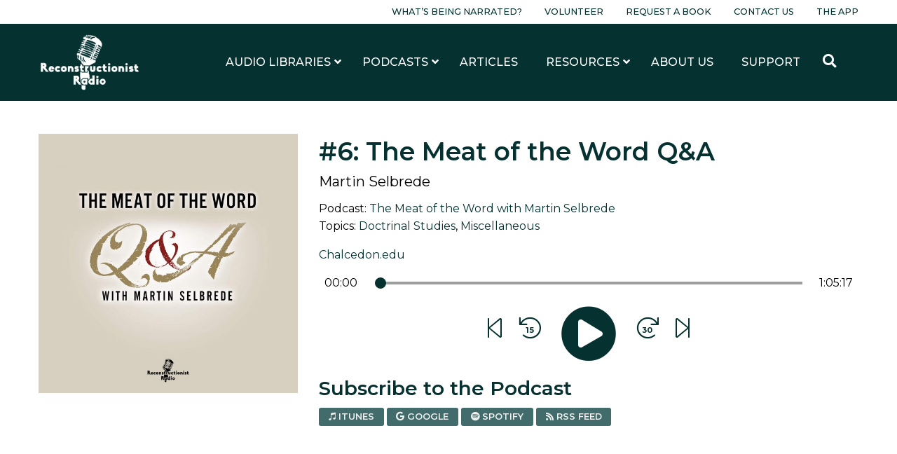

--- FILE ---
content_type: text/html; charset=UTF-8
request_url: https://www.reconstructionistradio.com/podcasts/the-meat-of-the-word-with-martin-selbrede/1-the-meat-of-the-word-qa-6/
body_size: 14776
content:
<!doctype html>
<html class="no-js" lang="en-US" >
<head>
	<meta charset="UTF-8"/>
	<meta name="viewport" content="width=device-width, initial-scale=1.0"/>
	<link href="https://fonts.googleapis.com/css?family=Montserrat:400,400i,500,500i,600,600i,700,700i&display=swap"
				rel="stylesheet">
	<meta name='robots' content='index, follow, max-image-preview:large, max-snippet:-1, max-video-preview:-1' />
	<style>img:is([sizes="auto" i], [sizes^="auto," i]) { contain-intrinsic-size: 3000px 1500px }</style>
	
<!-- Google Tag Manager for WordPress by gtm4wp.com -->
<script data-cfasync="false" data-pagespeed-no-defer>
	var gtm4wp_datalayer_name = "dataLayer";
	var dataLayer = dataLayer || [];
</script>
<!-- End Google Tag Manager for WordPress by gtm4wp.com -->
	<!-- This site is optimized with the Yoast SEO plugin v26.6 - https://yoast.com/wordpress/plugins/seo/ -->
	<title>#6: The Meat of the Word Q&amp;A - Reconstructionist Radio</title>
	<link rel="canonical" href="https://www.reconstructionistradio.com/podcasts/the-meat-of-the-word-with-martin-selbrede/1-the-meat-of-the-word-qa-6/" />
	<meta property="og:locale" content="en_US" />
	<meta property="og:type" content="article" />
	<meta property="og:title" content="#6: The Meat of the Word Q&amp;A - Reconstructionist Radio" />
	<meta property="og:url" content="https://www.reconstructionistradio.com/podcasts/the-meat-of-the-word-with-martin-selbrede/1-the-meat-of-the-word-qa-6/" />
	<meta property="og:site_name" content="Reconstructionist Radio" />
	<meta property="article:modified_time" content="2020-05-29T19:59:10+00:00" />
	<meta property="og:image" content="https://www.reconstructionistradio.com/wp-content/uploads/2019/10/The-Meat-of-the-Word.jpg" />
	<meta property="og:image:width" content="1444" />
	<meta property="og:image:height" content="792" />
	<meta property="og:image:type" content="image/png" />
	<meta name="twitter:card" content="summary_large_image" />
	<script type="application/ld+json" class="yoast-schema-graph">{"@context":"https://schema.org","@graph":[{"@type":"WebPage","@id":"https://www.reconstructionistradio.com/podcasts/the-meat-of-the-word-with-martin-selbrede/1-the-meat-of-the-word-qa-6/","url":"https://www.reconstructionistradio.com/podcasts/the-meat-of-the-word-with-martin-selbrede/1-the-meat-of-the-word-qa-6/","name":"#6: The Meat of the Word Q&A - Reconstructionist Radio","isPartOf":{"@id":"https://www.reconstructionistradio.com/#website"},"datePublished":"2019-12-22T22:40:55+00:00","dateModified":"2020-05-29T19:59:10+00:00","breadcrumb":{"@id":"https://www.reconstructionistradio.com/podcasts/the-meat-of-the-word-with-martin-selbrede/1-the-meat-of-the-word-qa-6/#breadcrumb"},"inLanguage":"en-US","potentialAction":[{"@type":"ReadAction","target":["https://www.reconstructionistradio.com/podcasts/the-meat-of-the-word-with-martin-selbrede/1-the-meat-of-the-word-qa-6/"]}]},{"@type":"BreadcrumbList","@id":"https://www.reconstructionistradio.com/podcasts/the-meat-of-the-word-with-martin-selbrede/1-the-meat-of-the-word-qa-6/#breadcrumb","itemListElement":[{"@type":"ListItem","position":1,"name":"Home","item":"https://www.reconstructionistradio.com/"},{"@type":"ListItem","position":2,"name":"Podcasts","item":"https://www.reconstructionistradio.com/podcasts/"},{"@type":"ListItem","position":3,"name":"The Meat of the Word with Martin Selbrede","item":"https://www.reconstructionistradio.com/podcasts/the-meat-of-the-word-with-martin-selbrede/"},{"@type":"ListItem","position":4,"name":"#6: The Meat of the Word Q&#038;A"}]},{"@type":"WebSite","@id":"https://www.reconstructionistradio.com/#website","url":"https://www.reconstructionistradio.com/","name":"Reconstructionist Radio","description":"A Reformed Network of Kingdom Building Podcasts and Audiobooks","potentialAction":[{"@type":"SearchAction","target":{"@type":"EntryPoint","urlTemplate":"https://www.reconstructionistradio.com/?s={search_term_string}"},"query-input":{"@type":"PropertyValueSpecification","valueRequired":true,"valueName":"search_term_string"}}],"inLanguage":"en-US"}]}</script>
	<!-- / Yoast SEO plugin. -->


<link rel='dns-prefetch' href='//ajax.googleapis.com' />
<link rel='dns-prefetch' href='//cdn.jsdelivr.net' />
<link rel='dns-prefetch' href='//www.googletagmanager.com' />
<link rel='dns-prefetch' href='//hb.wpmucdn.com' />
<link href='//hb.wpmucdn.com' rel='preconnect' />
<link rel='stylesheet' id='sbi_styles-css' href='//www.reconstructionistradio.com/wp-content/plugins/instagram-feed/css/sbi-styles.min.css?ver=6.10.0' type='text/css' media='all' />
<link rel='stylesheet' id='wp-block-library-css' href='//hb.wpmucdn.com/www.reconstructionistradio.com/de77dfed-7d16-4ca6-bce7-4b8daace5ec4.css' type='text/css' media='all' />
<style id='classic-theme-styles-inline-css' type='text/css'>
/*! This file is auto-generated */
.wp-block-button__link{color:#fff;background-color:#32373c;border-radius:9999px;box-shadow:none;text-decoration:none;padding:calc(.667em + 2px) calc(1.333em + 2px);font-size:1.125em}.wp-block-file__button{background:#32373c;color:#fff;text-decoration:none}
</style>
<style id='global-styles-inline-css' type='text/css'>
:root{--wp--preset--aspect-ratio--square: 1;--wp--preset--aspect-ratio--4-3: 4/3;--wp--preset--aspect-ratio--3-4: 3/4;--wp--preset--aspect-ratio--3-2: 3/2;--wp--preset--aspect-ratio--2-3: 2/3;--wp--preset--aspect-ratio--16-9: 16/9;--wp--preset--aspect-ratio--9-16: 9/16;--wp--preset--color--black: #000000;--wp--preset--color--cyan-bluish-gray: #abb8c3;--wp--preset--color--white: #ffffff;--wp--preset--color--pale-pink: #f78da7;--wp--preset--color--vivid-red: #cf2e2e;--wp--preset--color--luminous-vivid-orange: #ff6900;--wp--preset--color--luminous-vivid-amber: #fcb900;--wp--preset--color--light-green-cyan: #7bdcb5;--wp--preset--color--vivid-green-cyan: #00d084;--wp--preset--color--pale-cyan-blue: #8ed1fc;--wp--preset--color--vivid-cyan-blue: #0693e3;--wp--preset--color--vivid-purple: #9b51e0;--wp--preset--color--primary: #1779ba;--wp--preset--color--secondary: #767676;--wp--preset--color--success: #3adb76;--wp--preset--color--warning: #ffae00;--wp--preset--color--alert: #cc4b37;--wp--preset--gradient--vivid-cyan-blue-to-vivid-purple: linear-gradient(135deg,rgba(6,147,227,1) 0%,rgb(155,81,224) 100%);--wp--preset--gradient--light-green-cyan-to-vivid-green-cyan: linear-gradient(135deg,rgb(122,220,180) 0%,rgb(0,208,130) 100%);--wp--preset--gradient--luminous-vivid-amber-to-luminous-vivid-orange: linear-gradient(135deg,rgba(252,185,0,1) 0%,rgba(255,105,0,1) 100%);--wp--preset--gradient--luminous-vivid-orange-to-vivid-red: linear-gradient(135deg,rgba(255,105,0,1) 0%,rgb(207,46,46) 100%);--wp--preset--gradient--very-light-gray-to-cyan-bluish-gray: linear-gradient(135deg,rgb(238,238,238) 0%,rgb(169,184,195) 100%);--wp--preset--gradient--cool-to-warm-spectrum: linear-gradient(135deg,rgb(74,234,220) 0%,rgb(151,120,209) 20%,rgb(207,42,186) 40%,rgb(238,44,130) 60%,rgb(251,105,98) 80%,rgb(254,248,76) 100%);--wp--preset--gradient--blush-light-purple: linear-gradient(135deg,rgb(255,206,236) 0%,rgb(152,150,240) 100%);--wp--preset--gradient--blush-bordeaux: linear-gradient(135deg,rgb(254,205,165) 0%,rgb(254,45,45) 50%,rgb(107,0,62) 100%);--wp--preset--gradient--luminous-dusk: linear-gradient(135deg,rgb(255,203,112) 0%,rgb(199,81,192) 50%,rgb(65,88,208) 100%);--wp--preset--gradient--pale-ocean: linear-gradient(135deg,rgb(255,245,203) 0%,rgb(182,227,212) 50%,rgb(51,167,181) 100%);--wp--preset--gradient--electric-grass: linear-gradient(135deg,rgb(202,248,128) 0%,rgb(113,206,126) 100%);--wp--preset--gradient--midnight: linear-gradient(135deg,rgb(2,3,129) 0%,rgb(40,116,252) 100%);--wp--preset--font-size--small: 13px;--wp--preset--font-size--medium: 20px;--wp--preset--font-size--large: 36px;--wp--preset--font-size--x-large: 42px;--wp--preset--spacing--20: 0.44rem;--wp--preset--spacing--30: 0.67rem;--wp--preset--spacing--40: 1rem;--wp--preset--spacing--50: 1.5rem;--wp--preset--spacing--60: 2.25rem;--wp--preset--spacing--70: 3.38rem;--wp--preset--spacing--80: 5.06rem;--wp--preset--shadow--natural: 6px 6px 9px rgba(0, 0, 0, 0.2);--wp--preset--shadow--deep: 12px 12px 50px rgba(0, 0, 0, 0.4);--wp--preset--shadow--sharp: 6px 6px 0px rgba(0, 0, 0, 0.2);--wp--preset--shadow--outlined: 6px 6px 0px -3px rgba(255, 255, 255, 1), 6px 6px rgba(0, 0, 0, 1);--wp--preset--shadow--crisp: 6px 6px 0px rgba(0, 0, 0, 1);}:where(.is-layout-flex){gap: 0.5em;}:where(.is-layout-grid){gap: 0.5em;}body .is-layout-flex{display: flex;}.is-layout-flex{flex-wrap: wrap;align-items: center;}.is-layout-flex > :is(*, div){margin: 0;}body .is-layout-grid{display: grid;}.is-layout-grid > :is(*, div){margin: 0;}:where(.wp-block-columns.is-layout-flex){gap: 2em;}:where(.wp-block-columns.is-layout-grid){gap: 2em;}:where(.wp-block-post-template.is-layout-flex){gap: 1.25em;}:where(.wp-block-post-template.is-layout-grid){gap: 1.25em;}.has-black-color{color: var(--wp--preset--color--black) !important;}.has-cyan-bluish-gray-color{color: var(--wp--preset--color--cyan-bluish-gray) !important;}.has-white-color{color: var(--wp--preset--color--white) !important;}.has-pale-pink-color{color: var(--wp--preset--color--pale-pink) !important;}.has-vivid-red-color{color: var(--wp--preset--color--vivid-red) !important;}.has-luminous-vivid-orange-color{color: var(--wp--preset--color--luminous-vivid-orange) !important;}.has-luminous-vivid-amber-color{color: var(--wp--preset--color--luminous-vivid-amber) !important;}.has-light-green-cyan-color{color: var(--wp--preset--color--light-green-cyan) !important;}.has-vivid-green-cyan-color{color: var(--wp--preset--color--vivid-green-cyan) !important;}.has-pale-cyan-blue-color{color: var(--wp--preset--color--pale-cyan-blue) !important;}.has-vivid-cyan-blue-color{color: var(--wp--preset--color--vivid-cyan-blue) !important;}.has-vivid-purple-color{color: var(--wp--preset--color--vivid-purple) !important;}.has-black-background-color{background-color: var(--wp--preset--color--black) !important;}.has-cyan-bluish-gray-background-color{background-color: var(--wp--preset--color--cyan-bluish-gray) !important;}.has-white-background-color{background-color: var(--wp--preset--color--white) !important;}.has-pale-pink-background-color{background-color: var(--wp--preset--color--pale-pink) !important;}.has-vivid-red-background-color{background-color: var(--wp--preset--color--vivid-red) !important;}.has-luminous-vivid-orange-background-color{background-color: var(--wp--preset--color--luminous-vivid-orange) !important;}.has-luminous-vivid-amber-background-color{background-color: var(--wp--preset--color--luminous-vivid-amber) !important;}.has-light-green-cyan-background-color{background-color: var(--wp--preset--color--light-green-cyan) !important;}.has-vivid-green-cyan-background-color{background-color: var(--wp--preset--color--vivid-green-cyan) !important;}.has-pale-cyan-blue-background-color{background-color: var(--wp--preset--color--pale-cyan-blue) !important;}.has-vivid-cyan-blue-background-color{background-color: var(--wp--preset--color--vivid-cyan-blue) !important;}.has-vivid-purple-background-color{background-color: var(--wp--preset--color--vivid-purple) !important;}.has-black-border-color{border-color: var(--wp--preset--color--black) !important;}.has-cyan-bluish-gray-border-color{border-color: var(--wp--preset--color--cyan-bluish-gray) !important;}.has-white-border-color{border-color: var(--wp--preset--color--white) !important;}.has-pale-pink-border-color{border-color: var(--wp--preset--color--pale-pink) !important;}.has-vivid-red-border-color{border-color: var(--wp--preset--color--vivid-red) !important;}.has-luminous-vivid-orange-border-color{border-color: var(--wp--preset--color--luminous-vivid-orange) !important;}.has-luminous-vivid-amber-border-color{border-color: var(--wp--preset--color--luminous-vivid-amber) !important;}.has-light-green-cyan-border-color{border-color: var(--wp--preset--color--light-green-cyan) !important;}.has-vivid-green-cyan-border-color{border-color: var(--wp--preset--color--vivid-green-cyan) !important;}.has-pale-cyan-blue-border-color{border-color: var(--wp--preset--color--pale-cyan-blue) !important;}.has-vivid-cyan-blue-border-color{border-color: var(--wp--preset--color--vivid-cyan-blue) !important;}.has-vivid-purple-border-color{border-color: var(--wp--preset--color--vivid-purple) !important;}.has-vivid-cyan-blue-to-vivid-purple-gradient-background{background: var(--wp--preset--gradient--vivid-cyan-blue-to-vivid-purple) !important;}.has-light-green-cyan-to-vivid-green-cyan-gradient-background{background: var(--wp--preset--gradient--light-green-cyan-to-vivid-green-cyan) !important;}.has-luminous-vivid-amber-to-luminous-vivid-orange-gradient-background{background: var(--wp--preset--gradient--luminous-vivid-amber-to-luminous-vivid-orange) !important;}.has-luminous-vivid-orange-to-vivid-red-gradient-background{background: var(--wp--preset--gradient--luminous-vivid-orange-to-vivid-red) !important;}.has-very-light-gray-to-cyan-bluish-gray-gradient-background{background: var(--wp--preset--gradient--very-light-gray-to-cyan-bluish-gray) !important;}.has-cool-to-warm-spectrum-gradient-background{background: var(--wp--preset--gradient--cool-to-warm-spectrum) !important;}.has-blush-light-purple-gradient-background{background: var(--wp--preset--gradient--blush-light-purple) !important;}.has-blush-bordeaux-gradient-background{background: var(--wp--preset--gradient--blush-bordeaux) !important;}.has-luminous-dusk-gradient-background{background: var(--wp--preset--gradient--luminous-dusk) !important;}.has-pale-ocean-gradient-background{background: var(--wp--preset--gradient--pale-ocean) !important;}.has-electric-grass-gradient-background{background: var(--wp--preset--gradient--electric-grass) !important;}.has-midnight-gradient-background{background: var(--wp--preset--gradient--midnight) !important;}.has-small-font-size{font-size: var(--wp--preset--font-size--small) !important;}.has-medium-font-size{font-size: var(--wp--preset--font-size--medium) !important;}.has-large-font-size{font-size: var(--wp--preset--font-size--large) !important;}.has-x-large-font-size{font-size: var(--wp--preset--font-size--x-large) !important;}
:where(.wp-block-post-template.is-layout-flex){gap: 1.25em;}:where(.wp-block-post-template.is-layout-grid){gap: 1.25em;}
:where(.wp-block-columns.is-layout-flex){gap: 2em;}:where(.wp-block-columns.is-layout-grid){gap: 2em;}
:root :where(.wp-block-pullquote){font-size: 1.5em;line-height: 1.6;}
</style>
<link rel='stylesheet' id='ewi-rest-users-css' href='//hb.wpmucdn.com/www.reconstructionistradio.com/f372e610-6857-4d02-8b13-5b243cb6c13d.css' type='text/css' media='all' />
<link rel='stylesheet' id='main-stylesheet-css' href='//hb.wpmucdn.com/www.reconstructionistradio.com/7485b031-1c75-4d90-9abc-ce3dba4c5a31.css' type='text/css' media='all' />
<link rel='stylesheet' id='heateor_sss_frontend_css-css' href='//www.reconstructionistradio.com/wp-content/plugins/sassy-social-share/public/css/sassy-social-share-public.css?ver=3.3.79' type='text/css' media='all' />
<style id='heateor_sss_frontend_css-inline-css' type='text/css'>
.heateor_sss_button_instagram span.heateor_sss_svg,a.heateor_sss_instagram span.heateor_sss_svg{background:radial-gradient(circle at 30% 107%,#fdf497 0,#fdf497 5%,#fd5949 45%,#d6249f 60%,#285aeb 90%)}div.heateor_sss_horizontal_sharing a.heateor_sss_button_instagram span{background:#fff!important;}div.heateor_sss_standard_follow_icons_container a.heateor_sss_button_instagram span{background:#fff}div.heateor_sss_vertical_sharing  a.heateor_sss_button_instagram span{background:#fff!important;}div.heateor_sss_floating_follow_icons_container a.heateor_sss_button_instagram span{background:#fff}.heateor_sss_horizontal_sharing .heateor_sss_svg,.heateor_sss_standard_follow_icons_container .heateor_sss_svg{background-color:#fff!important;background:#fff!important;color:#000;border-width:0px;border-style:solid;border-color:transparent}.heateor_sss_horizontal_sharing span.heateor_sss_svg:hover,.heateor_sss_standard_follow_icons_container span.heateor_sss_svg:hover{border-color:transparent;}.heateor_sss_vertical_sharing span.heateor_sss_svg,.heateor_sss_floating_follow_icons_container span.heateor_sss_svg{background-color:#fff!important;background:#fff!important;color:#000;border-width:0px;border-style:solid;border-color:transparent;}.heateor_sss_vertical_sharing span.heateor_sss_svg:hover,.heateor_sss_floating_follow_icons_container span.heateor_sss_svg:hover{border-color:transparent;}@media screen and (max-width:783px) {.heateor_sss_vertical_sharing{display:none!important}}div.heateor_sss_mobile_footer{display:none;}@media screen and (max-width:783px){div.heateor_sss_bottom_sharing .heateorSssTCBackground{background-color:white}div.heateor_sss_bottom_sharing{width:100%!important;left:0!important;}div.heateor_sss_bottom_sharing a{width:11.111111111111% !important;}div.heateor_sss_bottom_sharing .heateor_sss_svg{width: 100% !important;}div.heateor_sss_bottom_sharing div.heateorSssTotalShareCount{font-size:1em!important;line-height:24.5px!important}div.heateor_sss_bottom_sharing div.heateorSssTotalShareText{font-size:.7em!important;line-height:0px!important}div.heateor_sss_mobile_footer{display:block;height:35px;}.heateor_sss_bottom_sharing{padding:0!important;display:block!important;width:auto!important;bottom:-2px!important;top: auto!important;}.heateor_sss_bottom_sharing .heateor_sss_square_count{line-height:inherit;}.heateor_sss_bottom_sharing .heateorSssSharingArrow{display:none;}.heateor_sss_bottom_sharing .heateorSssTCBackground{margin-right:1.1em!important}}div.heateor_sss_sharing_title{text-align:center}div.heateor_sss_sharing_ul{width:100%;text-align:center;}div.heateor_sss_horizontal_sharing div.heateor_sss_sharing_ul a{float:none!important;display:inline-block;}
</style>
<link rel='stylesheet' id='ubermenu-css' href='//www.reconstructionistradio.com/wp-content/plugins/ubermenu/pro/assets/css/ubermenu.min.css?ver=3.8.5' type='text/css' media='all' />
<script type="text/javascript" src="//ajax.googleapis.com/ajax/libs/jquery/3.2.1/jquery.min.js?ver=3.2.1" id="jquery-js"></script>
<script type="text/javascript" src="//hb.wpmucdn.com/www.reconstructionistradio.com/586f750c-27e0-43ef-ac9e-44b6b48148bd.js" id="wphb-1-js"></script>
<link rel="https://api.w.org/" href="https://www.reconstructionistradio.com/wp-json/" /><link rel="alternate" title="JSON" type="application/json" href="https://www.reconstructionistradio.com/wp-json/wp/v2/podcasts/641" /><link rel="alternate" title="oEmbed (JSON)" type="application/json+oembed" href="https://www.reconstructionistradio.com/wp-json/oembed/1.0/embed?url=https%3A%2F%2Fwww.reconstructionistradio.com%2Fpodcasts%2Fthe-meat-of-the-word-with-martin-selbrede%2F1-the-meat-of-the-word-qa-6%2F" />
<link rel="alternate" title="oEmbed (XML)" type="text/xml+oembed" href="https://www.reconstructionistradio.com/wp-json/oembed/1.0/embed?url=https%3A%2F%2Fwww.reconstructionistradio.com%2Fpodcasts%2Fthe-meat-of-the-word-with-martin-selbrede%2F1-the-meat-of-the-word-qa-6%2F&#038;format=xml" />
<meta name="generator" content="Site Kit by Google 1.168.0" /><style id="ubermenu-custom-generated-css">
/** UberMenu Custom Menu Styles (Customizer) **/
/* main */
 .ubermenu-main .ubermenu-nav { max-width:1200px; }
 .ubermenu-main .ubermenu-row { max-width:1200px; margin-left:auto; margin-right:auto; }
 .ubermenu-main.ubermenu-transition-fade .ubermenu-item .ubermenu-submenu-drop { margin-top:0; }
 .ubermenu-main .ubermenu-submenu.ubermenu-submenu-drop { background-color:#ffffff; }
 .ubermenu-responsive-toggle-main, .ubermenu-main, .ubermenu-main .ubermenu-target, .ubermenu-main .ubermenu-nav .ubermenu-item-level-0 .ubermenu-target { font-family:Montserrat; }


/** UberMenu Custom Menu Item Styles (Menu Item Settings) **/
/* 201 */    .ubermenu .ubermenu-submenu.ubermenu-submenu-id-201 { width:1200px; min-width:1200px; }
/* 1075 */   .ubermenu .ubermenu-item.ubermenu-item-1075 > .ubermenu-target,.ubermenu .ubermenu-item.ubermenu-item-1075 > .ubermenu-content-block,.ubermenu .ubermenu-item.ubermenu-item-1075.ubermenu-custom-content-padded { padding:10px 20px; }

/* Status: Loaded from Transient */

</style>
<!-- Google Tag Manager for WordPress by gtm4wp.com -->
<!-- GTM Container placement set to manual -->
<script data-cfasync="false" data-pagespeed-no-defer>
	var dataLayer_content = {"pagePostType":"podcast","pagePostType2":"single-podcast","pagePostAuthor":"Dustin Ranem"};
	dataLayer.push( dataLayer_content );
</script>
<script data-cfasync="false" data-pagespeed-no-defer>
(function(w,d,s,l,i){w[l]=w[l]||[];w[l].push({'gtm.start':
new Date().getTime(),event:'gtm.js'});var f=d.getElementsByTagName(s)[0],
j=d.createElement(s),dl=l!='dataLayer'?'&l='+l:'';j.async=true;j.src=
'//www.googletagmanager.com/gtm.js?id='+i+dl;f.parentNode.insertBefore(j,f);
})(window,document,'script','dataLayer','GTM-PSZ2FVZ');
</script>
<!-- End Google Tag Manager for WordPress by gtm4wp.com --><link rel="icon" href="https://www.reconstructionistradio.com/wp-content/uploads/2020/04/cropped-Favorite-Icon-32x32.png" sizes="32x32" />
<link rel="icon" href="https://www.reconstructionistradio.com/wp-content/uploads/2020/04/cropped-Favorite-Icon-192x192.png" sizes="192x192" />
<link rel="apple-touch-icon" href="https://www.reconstructionistradio.com/wp-content/uploads/2020/04/cropped-Favorite-Icon-180x180.png" />
<meta name="msapplication-TileImage" content="https://www.reconstructionistradio.com/wp-content/uploads/2020/04/cropped-Favorite-Icon-270x270.png" />
		<style type="text/css" id="wp-custom-css">
			iframe {
	max-width: 100%;
}

.seek-back {
	margin: 0 1rem !important;
}

.seek-forward {
	margin: 0 1rem !important;
}		</style>
			<meta name="referrer" content="origin-when-cross-origin">
	<script src="https://kit.fontawesome.com/59bf13e607.js"></script>
	<script src="https://cdnjs.cloudflare.com/ajax/libs/howler/2.1.2/howler.core.min.js"></script>
</head>
<body class="wp-singular podcast-template-default single single-podcast postid-641 wp-theme-ReconRadioTheme offcanvas">

<!-- GTM Container placement set to manual -->
<!-- Google Tag Manager (noscript) -->
				<noscript><iframe src="https://www.googletagmanager.com/ns.html?id=GTM-PSZ2FVZ" height="0" width="0" style="display:none;visibility:hidden" aria-hidden="true"></iframe></noscript>
<!-- End Google Tag Manager (noscript) -->
<div id="fb-root"></div>
<script async defer crossorigin="anonymous"
				src="https://connect.facebook.net/en_US/sdk.js#xfbml=1&version=v6.0"></script>

	
<nav class="mobile-off-canvas-menu off-canvas position-right" id="off-canvas-menu" data-off-canvas data-auto-focus="false" role="navigation">
  <ul class="menu vertical close">
    <li>
      <a data-toggle="off-canvas-menu"><i class="fas fa-times"></i> Close</a>
    </li>
  </ul>
	<ul id="menu-main-menu-mobile" class="vertical menu" data-accordion-menu data-submenu-toggle="true"><li id="menu-item-3152" class="menu-item menu-item-type-post_type menu-item-object-page menu-item-3152"><a href="https://www.reconstructionistradio.com/libraries/">Audio Libraries</a></li>
<li id="menu-item-242" class="menu-item menu-item-type-post_type_archive menu-item-object-podcast menu-item-242"><a href="https://www.reconstructionistradio.com/podcasts/">Our Podcasts</a></li>
<li id="menu-item-3581" class="menu-item menu-item-type-post_type menu-item-object-page current_page_parent menu-item-3581"><a href="https://www.reconstructionistradio.com/articles/">Articles</a></li>
<li id="menu-item-243" class="menu-item menu-item-type-post_type menu-item-object-page menu-item-has-children menu-item-243"><a href="https://www.reconstructionistradio.com/resources/">Resources</a>
<ul class="vertical nested menu">
	<li id="menu-item-3153" class="menu-item menu-item-type-post_type menu-item-object-page menu-item-3153"><a href="https://www.reconstructionistradio.com/resources/biblical-resources-on-immigration/">Biblical Resources on Immigration</a></li>
	<li id="menu-item-3154" class="menu-item menu-item-type-post_type menu-item-object-page menu-item-3154"><a href="https://www.reconstructionistradio.com/resources/the-bible-vs-racialism/">The Bible vs. Racialism</a></li>
	<li id="menu-item-3155" class="menu-item menu-item-type-post_type menu-item-object-page menu-item-3155"><a href="https://www.reconstructionistradio.com/resources/the-adam-and-eve-declaration/">The Adam and Eve Declaration</a></li>
</ul>
</li>
<li id="menu-item-244" class="menu-item menu-item-type-post_type menu-item-object-page menu-item-244"><a href="https://www.reconstructionistradio.com/about-us/">About Us</a></li>
<li id="menu-item-245" class="menu-item menu-item-type-post_type menu-item-object-page menu-item-245"><a href="https://www.reconstructionistradio.com/support/">Support</a></li>
</ul>
  <ul id="menu-pre-header" class="dropdown menu pre-header-menu"><li id="menu-item-292004" class="menu-item menu-item-type-post_type menu-item-object-page menu-item-292004"><a href="https://www.reconstructionistradio.com/whats-being-narrated/">What’s Being Narrated?</a></li>
<li id="menu-item-216" class="menu-item menu-item-type-post_type menu-item-object-page menu-item-216"><a href="https://www.reconstructionistradio.com/volunteer/">Volunteer</a></li>
<li id="menu-item-215" class="menu-item menu-item-type-post_type menu-item-object-page menu-item-215"><a href="https://www.reconstructionistradio.com/request-a-book/">Request a Book</a></li>
<li id="menu-item-214" class="menu-item menu-item-type-post_type menu-item-object-page menu-item-214"><a href="https://www.reconstructionistradio.com/contact-us/">Contact Us</a></li>
<li id="menu-item-186772" class="menu-item menu-item-type-post_type menu-item-object-page menu-item-186772"><a href="https://www.reconstructionistradio.com/reconstructionist-radio-mobile-app/">The App</a></li>
</ul></nav>

<div class="off-canvas-content" data-off-canvas-content>

<div class="pre-header">
	<div class="grid-container">
		<div class="grid-x grid-margin-x align-middle">
			<div class="cell auto show-for-large">
				<ul id="menu-pre-header-1" class="dropdown menu pre-header-menu"><li class="menu-item menu-item-type-post_type menu-item-object-page menu-item-292004"><a href="https://www.reconstructionistradio.com/whats-being-narrated/">What’s Being Narrated?</a></li>
<li class="menu-item menu-item-type-post_type menu-item-object-page menu-item-216"><a href="https://www.reconstructionistradio.com/volunteer/">Volunteer</a></li>
<li class="menu-item menu-item-type-post_type menu-item-object-page menu-item-215"><a href="https://www.reconstructionistradio.com/request-a-book/">Request a Book</a></li>
<li class="menu-item menu-item-type-post_type menu-item-object-page menu-item-214"><a href="https://www.reconstructionistradio.com/contact-us/">Contact Us</a></li>
<li class="menu-item menu-item-type-post_type menu-item-object-page menu-item-186772"><a href="https://www.reconstructionistradio.com/reconstructionist-radio-mobile-app/">The App</a></li>
</ul>			</div>
		</div>
	</div>
</div>

<header class="site-header" role="banner">
	<div class="site-title-bar title-bar hide-for-large" >
		<div class="title-bar-left">
			<a href="https://www.reconstructionistradio.com/" rel="home">
				<img src="https://www.reconstructionistradio.com/wp-content/uploads/2019/09/reconstructionist-radio-logo-white.png" class="header-logo" alt="Reconstructionist Radio">
			</a>
		</div>
		<div class="title-bar-right">
			<button aria-label="Main Menu" class="menu-icon" type="button"
							data-toggle="off-canvas-menu"></button>
		</div>
	</div>

	<nav class="site-navigation show-for-large" role="navigation">
		<div class="grid-container">
			<div class="submenu-container">
				<div class="grid-x grid-padding-y align-middle">
					<div class="cell auto">
						<a href="https://www.reconstructionistradio.com/" rel="home">
							<img src="https://www.reconstructionistradio.com/wp-content/uploads/2019/09/reconstructionist-radio-logo-white.png" class="header-logo"
									 alt="Reconstructionist Radio">
						</a>
					</div>
					<div class="cell shrink grid-x">
						<div class="cell shrink">
							
<!-- UberMenu [Configuration:main] [Theme Loc:top-bar-r] [Integration:auto] -->
<a class="ubermenu-responsive-toggle ubermenu-responsive-toggle-main ubermenu-skin-none ubermenu-loc-top-bar-r ubermenu-responsive-toggle-content-align-left ubermenu-responsive-toggle-align-full " tabindex="0" data-ubermenu-target="ubermenu-main-3-top-bar-r-2"   aria-label="Toggle Main Menu (Desktop)"><i class="fas fa-bars" ></i>Menu</a><nav id="ubermenu-main-3-top-bar-r-2" class="ubermenu ubermenu-nojs ubermenu-main ubermenu-menu-3 ubermenu-loc-top-bar-r ubermenu-responsive ubermenu-responsive-default ubermenu-responsive-collapse ubermenu-horizontal ubermenu-transition-shift ubermenu-trigger-hover_intent ubermenu-skin-none  ubermenu-bar-align-full ubermenu-items-align-auto ubermenu-disable-submenu-scroll ubermenu-sub-indicators ubermenu-retractors-responsive ubermenu-submenu-indicator-closes"><ul id="ubermenu-nav-main-3-top-bar-r" class="ubermenu-nav" data-title="Main Menu (Desktop)"><li id="menu-item-3133" class="ubermenu-item ubermenu-item-type-post_type ubermenu-item-object-page ubermenu-item-has-children ubermenu-item-3133 ubermenu-item-level-0 ubermenu-column ubermenu-column-auto ubermenu-has-submenu-drop ubermenu-has-submenu-mega" ><a class="ubermenu-target ubermenu-item-layout-default ubermenu-item-layout-text_only" href="https://www.reconstructionistradio.com/libraries/" tabindex="0"><span class="ubermenu-target-title ubermenu-target-text">Audio Libraries</span><i class='ubermenu-sub-indicator fas fa-angle-down'></i></a><ul  class="ubermenu-submenu ubermenu-submenu-id-3133 ubermenu-submenu-type-auto ubermenu-submenu-type-mega ubermenu-submenu-drop ubermenu-submenu-align-full_width"  ><!-- begin Dynamic Terms: [Dynamic Terms] 1075 count[8]  --><li class="ubermenu-autocolumn menu-item-1075-col-0 ubermenu-item-level-2 ubermenu-column ubermenu-column-1-6 ubermenu-has-submenu-stack ubermenu-item-type-column ubermenu-column-id-1075-col-0"><ul  class="ubermenu-submenu ubermenu-submenu-id-1075-col-0 ubermenu-submenu-type-stack"  ><li id="menu-item-1075-term-12" class="ubermenu-item ubermenu-item-type-custom ubermenu-item-object-ubermenu-custom ubermenu-dynamic-term ubermenu-item-1075 ubermenu-item-1075-term-12 ubermenu-item-auto ubermenu-item-normal ubermenu-item-level-2 ubermenu-column ubermenu-column-auto" ><a class="ubermenu-target ubermenu-target-with-image ubermenu-item-layout-image_above ubermenu-content-align-center" href="https://www.reconstructionistradio.com/library/gary-north-library/"><img src="https://www.reconstructionistradio.com/wp-content/uploads/2020/07/gary-north-audio-library-podcast-Audiobook-320x320.jpg" class="decorated-image image-scale"><span class="ubermenu-target-title ubermenu-target-text">Gary North Library</span></a></li><li id="menu-item-1075-term-13" class="ubermenu-item ubermenu-item-type-custom ubermenu-item-object-ubermenu-custom ubermenu-dynamic-term ubermenu-item-1075 ubermenu-item-1075-term-13 ubermenu-item-auto ubermenu-item-normal ubermenu-item-level-2 ubermenu-column ubermenu-column-auto" ><a class="ubermenu-target ubermenu-target-with-image ubermenu-item-layout-image_above ubermenu-content-align-center" href="https://www.reconstructionistradio.com/library/abolitionist-library/"><img src="https://www.reconstructionistradio.com/wp-content/uploads/2019/09/abolitionist-audio-library-320x320.jpg" class="decorated-image image-scale"><span class="ubermenu-target-title ubermenu-target-text">Abolitionist Library</span></a></li></ul></li><li class="ubermenu-autocolumn menu-item-1075-col-1 ubermenu-item-level-2 ubermenu-column ubermenu-column-1-6 ubermenu-has-submenu-stack ubermenu-item-type-column ubermenu-column-id-1075-col-1"><ul  class="ubermenu-submenu ubermenu-submenu-id-1075-col-1 ubermenu-submenu-type-stack"  ><li id="menu-item-1075-term-14" class="ubermenu-item ubermenu-item-type-custom ubermenu-item-object-ubermenu-custom ubermenu-dynamic-term ubermenu-item-1075 ubermenu-item-1075-term-14 ubermenu-item-auto ubermenu-item-normal ubermenu-item-level-2 ubermenu-column ubermenu-column-auto" ><a class="ubermenu-target ubermenu-target-with-image ubermenu-item-layout-image_above ubermenu-content-align-center" href="https://www.reconstructionistradio.com/library/chalcedon-foundation-library/"><img src="https://www.reconstructionistradio.com/wp-content/uploads/2020/07/chalcedon-foundation-r-j-rushdoony-podcast-Audiobook-320x320.jpg" class="decorated-image image-scale"><span class="ubermenu-target-title ubermenu-target-text">Chalcedon Foundation Library</span></a></li><li id="menu-item-1075-term-15" class="ubermenu-item ubermenu-item-type-custom ubermenu-item-object-ubermenu-custom ubermenu-dynamic-term ubermenu-item-1075 ubermenu-item-1075-term-15 ubermenu-item-auto ubermenu-item-normal ubermenu-item-level-2 ubermenu-column ubermenu-column-auto" ><a class="ubermenu-target ubermenu-target-with-image ubermenu-item-layout-image_above ubermenu-content-align-center" href="https://www.reconstructionistradio.com/library/biblical-blueprints-library/"><img src="https://www.reconstructionistradio.com/wp-content/uploads/2020/06/biblical-blueprints-audio-library-phil-kayser-podcast-Audiobook-320x320.jpg" class="decorated-image image-scale"><span class="ubermenu-target-title ubermenu-target-text">Biblical Blueprints Library</span></a></li></ul></li><li class="ubermenu-autocolumn menu-item-1075-col-2 ubermenu-item-level-2 ubermenu-column ubermenu-column-1-6 ubermenu-has-submenu-stack ubermenu-item-type-column ubermenu-column-id-1075-col-2"><ul  class="ubermenu-submenu ubermenu-submenu-id-1075-col-2 ubermenu-submenu-type-stack"  ><li id="menu-item-1075-term-17" class="ubermenu-item ubermenu-item-type-custom ubermenu-item-object-ubermenu-custom ubermenu-dynamic-term ubermenu-item-1075 ubermenu-item-1075-term-17 ubermenu-item-auto ubermenu-item-normal ubermenu-item-level-2 ubermenu-column ubermenu-column-auto" ><a class="ubermenu-target ubermenu-target-with-image ubermenu-item-layout-image_above ubermenu-content-align-center" href="https://www.reconstructionistradio.com/library/greg-bahnsen-library/"><img src="https://www.reconstructionistradio.com/wp-content/uploads/2020/07/greg-bahnsen-audio-library-podcast-320x320.jpg" class="decorated-image image-scale"><span class="ubermenu-target-title ubermenu-target-text">Greg Bahnsen Library</span></a></li></ul></li><li class="ubermenu-autocolumn menu-item-1075-col-3 ubermenu-item-level-2 ubermenu-column ubermenu-column-1-6 ubermenu-has-submenu-stack ubermenu-item-type-column ubermenu-column-id-1075-col-3"><ul  class="ubermenu-submenu ubermenu-submenu-id-1075-col-3 ubermenu-submenu-type-stack"  ><li id="menu-item-1075-term-18" class="ubermenu-item ubermenu-item-type-custom ubermenu-item-object-ubermenu-custom ubermenu-dynamic-term ubermenu-item-1075 ubermenu-item-1075-term-18 ubermenu-item-auto ubermenu-item-normal ubermenu-item-level-2 ubermenu-column ubermenu-column-auto" ><a class="ubermenu-target ubermenu-target-with-image ubermenu-item-layout-image_above ubermenu-content-align-center" href="https://www.reconstructionistradio.com/library/dr-joel-mcdurmon-library/"><img src="https://www.reconstructionistradio.com/wp-content/uploads/2020/07/joel-mcdurmon-audio-library-podcast-320x320.jpg" class="decorated-image image-scale"><span class="ubermenu-target-title ubermenu-target-text">Dr. Joel McDurmon Library</span></a></li></ul></li><li class="ubermenu-autocolumn menu-item-1075-col-4 ubermenu-item-level-2 ubermenu-column ubermenu-column-1-6 ubermenu-has-submenu-stack ubermenu-item-type-column ubermenu-column-id-1075-col-4"><ul  class="ubermenu-submenu ubermenu-submenu-id-1075-col-4 ubermenu-submenu-type-stack"  ><li id="menu-item-1075-term-19" class="ubermenu-item ubermenu-item-type-custom ubermenu-item-object-ubermenu-custom ubermenu-dynamic-term ubermenu-item-1075 ubermenu-item-1075-term-19 ubermenu-item-auto ubermenu-item-normal ubermenu-item-level-2 ubermenu-column ubermenu-column-auto" ><a class="ubermenu-target ubermenu-target-with-image ubermenu-item-layout-image_above ubermenu-content-align-center" href="https://www.reconstructionistradio.com/library/kuyper-foundation-library/"><img src="https://www.reconstructionistradio.com/wp-content/uploads/2020/07/kuyper-foundation-audio-library-podcast-320x320.jpg" class="decorated-image image-scale"><span class="ubermenu-target-title ubermenu-target-text">Kuyper Foundation Library</span></a></li></ul></li><li class="ubermenu-autocolumn menu-item-1075-col-5 ubermenu-item-level-2 ubermenu-column ubermenu-column-1-6 ubermenu-has-submenu-stack ubermenu-item-type-column ubermenu-column-id-1075-col-5"><ul  class="ubermenu-submenu ubermenu-submenu-id-1075-col-5 ubermenu-submenu-type-stack"  ><li id="menu-item-1075-term-20" class="ubermenu-item ubermenu-item-type-custom ubermenu-item-object-ubermenu-custom ubermenu-dynamic-term ubermenu-item-1075 ubermenu-item-1075-term-20 ubermenu-item-auto ubermenu-item-normal ubermenu-item-level-2 ubermenu-column ubermenu-column-auto" ><a class="ubermenu-target ubermenu-target-with-image ubermenu-item-layout-image_above ubermenu-content-align-center" href="https://www.reconstructionistradio.com/library/christian-reconstructionist-library/"><img src="https://www.reconstructionistradio.com/wp-content/uploads/2020/08/CHRiSTIAN-RECONSTRUCTIONIST-audio-library-podcast-2-320x320.jpg" class="decorated-image image-scale"><span class="ubermenu-target-title ubermenu-target-text">Christian Reconstructionist Library</span></a></li></ul></li><!-- end Dynamic Terms: [Dynamic Terms] 1075 --></ul></li><li id="menu-item-201" class="ubermenu-item ubermenu-item-type-post_type_archive ubermenu-item-object-podcast ubermenu-item-has-children ubermenu-item-201 ubermenu-item-level-0 ubermenu-column ubermenu-column-auto ubermenu-has-submenu-drop ubermenu-has-submenu-mega" ><a class="ubermenu-target ubermenu-item-layout-default ubermenu-item-layout-text_only" href="https://www.reconstructionistradio.com/podcasts/" tabindex="0"><span class="ubermenu-target-title ubermenu-target-text">Podcasts</span><i class='ubermenu-sub-indicator fas fa-angle-down'></i></a><ul  class="ubermenu-submenu ubermenu-submenu-id-201 ubermenu-submenu-type-mega ubermenu-submenu-drop ubermenu-submenu-align-full_width"  ><li class="ubermenu-autocolumn menu-item-201-col-0 ubermenu-item-level-1 ubermenu-column ubermenu-column-1-8 ubermenu-has-submenu-stack ubermenu-item-type-column ubermenu-column-id-201-col-0"><ul  class="ubermenu-submenu ubermenu-submenu-id-201-col-0 ubermenu-submenu-type-stack"  ><li id="menu-item-3579" class="ubermenu-item ubermenu-item-type-post_type ubermenu-item-object-podcast ubermenu-item-3579 ubermenu-item-auto ubermenu-item-normal ubermenu-item-level-2 ubermenu-column ubermenu-column-auto" ><a class="ubermenu-target ubermenu-target-with-image ubermenu-item-layout-default ubermenu-item-layout-image_above ubermenu-item-notext" href="https://www.reconstructionistradio.com/podcasts/axe-to-the-root/"><img class="ubermenu-image ubermenu-image-size-thumbnail" src="https://www.reconstructionistradio.com/wp-content/uploads/2019/09/axe-to-the-root-150x150.jpg" srcset="https://www.reconstructionistradio.com/wp-content/uploads/2019/09/axe-to-the-root-150x150.jpg 150w, https://www.reconstructionistradio.com/wp-content/uploads/2019/09/axe-to-the-root-320x320.jpg 320w, https://www.reconstructionistradio.com/wp-content/uploads/2019/09/axe-to-the-root-300x300.jpg 300w, https://www.reconstructionistradio.com/wp-content/uploads/2019/09/axe-to-the-root-768x768.jpg 768w, https://www.reconstructionistradio.com/wp-content/uploads/2019/09/axe-to-the-root-1024x1024.jpg 1024w, https://www.reconstructionistradio.com/wp-content/uploads/2019/09/axe-to-the-root-640x640.jpg 640w, https://www.reconstructionistradio.com/wp-content/uploads/2019/09/axe-to-the-root-1568x1568.jpg 1568w, https://www.reconstructionistradio.com/wp-content/uploads/2019/09/axe-to-the-root.jpg 2048w" sizes="(max-width: 150px) 100vw, 150px" width="150" height="150" alt=""  /></a></li><li id="menu-item-3769" class="ubermenu-item ubermenu-item-type-post_type ubermenu-item-object-podcast ubermenu-item-3769 ubermenu-item-auto ubermenu-item-normal ubermenu-item-level-2 ubermenu-column ubermenu-column-auto" ><a class="ubermenu-target ubermenu-target-with-image ubermenu-item-layout-default ubermenu-item-layout-image_above ubermenu-item-notext" href="https://www.reconstructionistradio.com/podcasts/chalcedon-podcast/"><img class="ubermenu-image ubermenu-image-size-thumbnail" src="https://www.reconstructionistradio.com/wp-content/uploads/2020/07/chalcedon-podcast-rj-rushdoony-mark-martin-selbrede-andrea-schwartz-150x150.jpg" srcset="https://www.reconstructionistradio.com/wp-content/uploads/2020/07/chalcedon-podcast-rj-rushdoony-mark-martin-selbrede-andrea-schwartz-150x150.jpg 150w, https://www.reconstructionistradio.com/wp-content/uploads/2020/07/chalcedon-podcast-rj-rushdoony-mark-martin-selbrede-andrea-schwartz-300x300.jpg 300w, https://www.reconstructionistradio.com/wp-content/uploads/2020/07/chalcedon-podcast-rj-rushdoony-mark-martin-selbrede-andrea-schwartz-1024x1024.jpg 1024w, https://www.reconstructionistradio.com/wp-content/uploads/2020/07/chalcedon-podcast-rj-rushdoony-mark-martin-selbrede-andrea-schwartz-768x768.jpg 768w, https://www.reconstructionistradio.com/wp-content/uploads/2020/07/chalcedon-podcast-rj-rushdoony-mark-martin-selbrede-andrea-schwartz-640x640.jpg 640w, https://www.reconstructionistradio.com/wp-content/uploads/2020/07/chalcedon-podcast-rj-rushdoony-mark-martin-selbrede-andrea-schwartz-320x320.jpg 320w, https://www.reconstructionistradio.com/wp-content/uploads/2020/07/chalcedon-podcast-rj-rushdoony-mark-martin-selbrede-andrea-schwartz.jpg 1400w" sizes="(max-width: 150px) 100vw, 150px" width="150" height="150" alt="chalcedon-podcast-rj-rushdoony-mark-martin-selbrede-andrea-schwartz"  /></a></li><li id="menu-item-3778" class="ubermenu-item ubermenu-item-type-post_type ubermenu-item-object-podcast ubermenu-item-3778 ubermenu-item-auto ubermenu-item-normal ubermenu-item-level-2 ubermenu-column ubermenu-column-auto" ><a class="ubermenu-target ubermenu-target-with-image ubermenu-item-layout-default ubermenu-item-layout-image_above ubermenu-item-notext" href="https://www.reconstructionistradio.com/podcasts/x-wing-podcast/"><img class="ubermenu-image ubermenu-image-size-thumbnail" src="https://www.reconstructionistradio.com/wp-content/uploads/2019/10/X-Wing-150x150.jpg" srcset="https://www.reconstructionistradio.com/wp-content/uploads/2019/10/X-Wing-150x150.jpg 150w, https://www.reconstructionistradio.com/wp-content/uploads/2019/10/X-Wing-640x640.jpg 640w, https://www.reconstructionistradio.com/wp-content/uploads/2019/10/X-Wing-320x320.jpg 320w, https://www.reconstructionistradio.com/wp-content/uploads/2019/10/X-Wing-300x300.jpg 300w, https://www.reconstructionistradio.com/wp-content/uploads/2019/10/X-Wing-768x768.jpg 768w, https://www.reconstructionistradio.com/wp-content/uploads/2019/10/X-Wing-1024x1024.jpg 1024w, https://www.reconstructionistradio.com/wp-content/uploads/2019/10/X-Wing-1200x1200.jpg 1200w, https://www.reconstructionistradio.com/wp-content/uploads/2019/10/X-Wing-1920x1920.jpg 1920w, https://www.reconstructionistradio.com/wp-content/uploads/2019/10/X-Wing.jpg 2048w" sizes="(max-width: 150px) 100vw, 150px" width="150" height="150" alt=""  /></a></li></ul></li><li class="ubermenu-autocolumn menu-item-201-col-1 ubermenu-item-level-1 ubermenu-column ubermenu-column-1-8 ubermenu-has-submenu-stack ubermenu-item-type-column ubermenu-column-id-201-col-1"><ul  class="ubermenu-submenu ubermenu-submenu-id-201-col-1 ubermenu-submenu-type-stack"  ><li id="menu-item-3768" class="ubermenu-item ubermenu-item-type-post_type ubermenu-item-object-podcast ubermenu-item-3768 ubermenu-item-auto ubermenu-item-normal ubermenu-item-level-2 ubermenu-column ubermenu-column-auto" ><a class="ubermenu-target ubermenu-target-with-image ubermenu-item-layout-default ubermenu-item-layout-image_above ubermenu-item-notext" href="https://www.reconstructionistradio.com/podcasts/setting-the-record-straight/"><img class="ubermenu-image ubermenu-image-size-thumbnail" src="https://www.reconstructionistradio.com/wp-content/uploads/2019/10/Setting-the-Record-Straight-150x150.jpg" srcset="https://www.reconstructionistradio.com/wp-content/uploads/2019/10/Setting-the-Record-Straight-150x150.jpg 150w, https://www.reconstructionistradio.com/wp-content/uploads/2019/10/Setting-the-Record-Straight-640x640.jpg 640w, https://www.reconstructionistradio.com/wp-content/uploads/2019/10/Setting-the-Record-Straight-320x320.jpg 320w, https://www.reconstructionistradio.com/wp-content/uploads/2019/10/Setting-the-Record-Straight-300x300.jpg 300w, https://www.reconstructionistradio.com/wp-content/uploads/2019/10/Setting-the-Record-Straight-768x768.jpg 768w, https://www.reconstructionistradio.com/wp-content/uploads/2019/10/Setting-the-Record-Straight-1024x1024.jpg 1024w, https://www.reconstructionistradio.com/wp-content/uploads/2019/10/Setting-the-Record-Straight-1200x1200.jpg 1200w, https://www.reconstructionistradio.com/wp-content/uploads/2019/10/Setting-the-Record-Straight-1920x1920.jpg 1920w, https://www.reconstructionistradio.com/wp-content/uploads/2019/10/Setting-the-Record-Straight.jpg 2048w" sizes="(max-width: 150px) 100vw, 150px" width="150" height="150" alt=""  /></a></li><li id="menu-item-3765" class="ubermenu-item ubermenu-item-type-post_type ubermenu-item-object-podcast ubermenu-item-3765 ubermenu-item-auto ubermenu-item-normal ubermenu-item-level-2 ubermenu-column ubermenu-column-auto" ><a class="ubermenu-target ubermenu-target-with-image ubermenu-item-layout-default ubermenu-item-layout-image_above ubermenu-item-notext" href="https://www.reconstructionistradio.com/podcasts/justice-in-his-kingdom/"><img class="ubermenu-image ubermenu-image-size-thumbnail" src="https://www.reconstructionistradio.com/wp-content/uploads/2020/07/Justice-in-His-Kingdom-podcast-150x150.jpg" srcset="https://www.reconstructionistradio.com/wp-content/uploads/2020/07/Justice-in-His-Kingdom-podcast-150x150.jpg 150w, https://www.reconstructionistradio.com/wp-content/uploads/2020/07/Justice-in-His-Kingdom-podcast-300x300.jpg 300w, https://www.reconstructionistradio.com/wp-content/uploads/2020/07/Justice-in-His-Kingdom-podcast-1024x1024.jpg 1024w, https://www.reconstructionistradio.com/wp-content/uploads/2020/07/Justice-in-His-Kingdom-podcast-768x768.jpg 768w, https://www.reconstructionistradio.com/wp-content/uploads/2020/07/Justice-in-His-Kingdom-podcast-1536x1536.jpg 1536w, https://www.reconstructionistradio.com/wp-content/uploads/2020/07/Justice-in-His-Kingdom-podcast-2048x2048.jpg 2048w, https://www.reconstructionistradio.com/wp-content/uploads/2020/07/Justice-in-His-Kingdom-podcast-640x640.jpg 640w, https://www.reconstructionistradio.com/wp-content/uploads/2020/07/Justice-in-His-Kingdom-podcast-320x320.jpg 320w" sizes="(max-width: 150px) 100vw, 150px" width="150" height="150" alt="Justice-in-His-Kingdom-podcast"  /></a></li><li id="menu-item-3772" class="ubermenu-item ubermenu-item-type-post_type ubermenu-item-object-podcast ubermenu-item-3772 ubermenu-item-auto ubermenu-item-normal ubermenu-item-level-2 ubermenu-column ubermenu-column-auto" ><a class="ubermenu-target ubermenu-target-with-image ubermenu-item-layout-default ubermenu-item-layout-image_above ubermenu-item-notext" href="https://www.reconstructionistradio.com/podcasts/homeschooling-help-with-andrea-schwartz/"><img class="ubermenu-image ubermenu-image-size-thumbnail" src="https://www.reconstructionistradio.com/wp-content/uploads/2020/07/Homeschooling-Help-chalcedon-foundation-150x150.jpg" srcset="https://www.reconstructionistradio.com/wp-content/uploads/2020/07/Homeschooling-Help-chalcedon-foundation-150x150.jpg 150w, https://www.reconstructionistradio.com/wp-content/uploads/2020/07/Homeschooling-Help-chalcedon-foundation-300x300.jpg 300w, https://www.reconstructionistradio.com/wp-content/uploads/2020/07/Homeschooling-Help-chalcedon-foundation-1024x1024.jpg 1024w, https://www.reconstructionistradio.com/wp-content/uploads/2020/07/Homeschooling-Help-chalcedon-foundation-768x768.jpg 768w, https://www.reconstructionistradio.com/wp-content/uploads/2020/07/Homeschooling-Help-chalcedon-foundation-640x640.jpg 640w, https://www.reconstructionistradio.com/wp-content/uploads/2020/07/Homeschooling-Help-chalcedon-foundation-320x320.jpg 320w, https://www.reconstructionistradio.com/wp-content/uploads/2020/07/Homeschooling-Help-chalcedon-foundation.jpg 1400w" sizes="(max-width: 150px) 100vw, 150px" width="150" height="150" alt="Homeschooling-Help-chalcedon-foundation"  /></a></li></ul></li><li class="ubermenu-autocolumn menu-item-201-col-2 ubermenu-item-level-1 ubermenu-column ubermenu-column-1-8 ubermenu-has-submenu-stack ubermenu-item-type-column ubermenu-column-id-201-col-2"><ul  class="ubermenu-submenu ubermenu-submenu-id-201-col-2 ubermenu-submenu-type-stack"  ><li id="menu-item-3771" class="ubermenu-item ubermenu-item-type-post_type ubermenu-item-object-podcast ubermenu-item-3771 ubermenu-item-auto ubermenu-item-normal ubermenu-item-level-2 ubermenu-column ubermenu-column-auto" ><a class="ubermenu-target ubermenu-target-with-image ubermenu-item-layout-default ubermenu-item-layout-image_above ubermenu-item-notext" href="https://www.reconstructionistradio.com/podcasts/christendom-restored/"><img class="ubermenu-image ubermenu-image-size-thumbnail" src="https://www.reconstructionistradio.com/wp-content/uploads/2020/06/christendom-restored-podcast-150x150.jpg" srcset="https://www.reconstructionistradio.com/wp-content/uploads/2020/06/christendom-restored-podcast-150x150.jpg 150w, https://www.reconstructionistradio.com/wp-content/uploads/2020/06/christendom-restored-podcast-300x300.jpg 300w, https://www.reconstructionistradio.com/wp-content/uploads/2020/06/christendom-restored-podcast-1024x1024.jpg 1024w, https://www.reconstructionistradio.com/wp-content/uploads/2020/06/christendom-restored-podcast-768x768.jpg 768w, https://www.reconstructionistradio.com/wp-content/uploads/2020/06/christendom-restored-podcast-1536x1536.jpg 1536w, https://www.reconstructionistradio.com/wp-content/uploads/2020/06/christendom-restored-podcast-2048x2048.jpg 2048w, https://www.reconstructionistradio.com/wp-content/uploads/2020/06/christendom-restored-podcast-640x640.jpg 640w, https://www.reconstructionistradio.com/wp-content/uploads/2020/06/christendom-restored-podcast-320x320.jpg 320w" sizes="(max-width: 150px) 100vw, 150px" width="150" height="150" alt="christendom-restored-podcast"  /></a></li><li id="menu-item-3775" class="ubermenu-item ubermenu-item-type-post_type ubermenu-item-object-podcast ubermenu-item-3775 ubermenu-item-auto ubermenu-item-normal ubermenu-item-level-2 ubermenu-column ubermenu-column-auto" ><a class="ubermenu-target ubermenu-target-with-image ubermenu-item-layout-default ubermenu-item-layout-image_above ubermenu-item-notext" href="https://www.reconstructionistradio.com/podcasts/the-monstrous-regiment/"><img class="ubermenu-image ubermenu-image-size-thumbnail" src="https://www.reconstructionistradio.com/wp-content/uploads/2019/10/The-Monstrous-Regiment-150x150.jpg" srcset="https://www.reconstructionistradio.com/wp-content/uploads/2019/10/The-Monstrous-Regiment-150x150.jpg 150w, https://www.reconstructionistradio.com/wp-content/uploads/2019/10/The-Monstrous-Regiment-320x320.jpg 320w, https://www.reconstructionistradio.com/wp-content/uploads/2019/10/The-Monstrous-Regiment-300x300.jpg 300w, https://www.reconstructionistradio.com/wp-content/uploads/2019/10/The-Monstrous-Regiment-768x768.jpg 768w, https://www.reconstructionistradio.com/wp-content/uploads/2019/10/The-Monstrous-Regiment-1024x1024.jpg 1024w, https://www.reconstructionistradio.com/wp-content/uploads/2019/10/The-Monstrous-Regiment-640x640.jpg 640w, https://www.reconstructionistradio.com/wp-content/uploads/2019/10/The-Monstrous-Regiment-1200x1200.jpg 1200w, https://www.reconstructionistradio.com/wp-content/uploads/2019/10/The-Monstrous-Regiment-1920x1920.jpg 1920w, https://www.reconstructionistradio.com/wp-content/uploads/2019/10/The-Monstrous-Regiment.jpg 2048w" sizes="(max-width: 150px) 100vw, 150px" width="150" height="150" alt=""  /></a></li></ul></li><li class="ubermenu-autocolumn menu-item-201-col-3 ubermenu-item-level-1 ubermenu-column ubermenu-column-1-8 ubermenu-has-submenu-stack ubermenu-item-type-column ubermenu-column-id-201-col-3"><ul  class="ubermenu-submenu ubermenu-submenu-id-201-col-3 ubermenu-submenu-type-stack"  ><li id="menu-item-3773" class="ubermenu-item ubermenu-item-type-post_type ubermenu-item-object-podcast ubermenu-item-3773 ubermenu-item-auto ubermenu-item-normal ubermenu-item-level-2 ubermenu-column ubermenu-column-auto" ><a class="ubermenu-target ubermenu-target-with-image ubermenu-item-layout-default ubermenu-item-layout-image_above ubermenu-item-notext" href="https://www.reconstructionistradio.com/podcasts/no-neutrality/"><img class="ubermenu-image ubermenu-image-size-thumbnail" src="https://www.reconstructionistradio.com/wp-content/uploads/2019/10/No-Neutrality-150x150.jpg" srcset="https://www.reconstructionistradio.com/wp-content/uploads/2019/10/No-Neutrality-150x150.jpg 150w, https://www.reconstructionistradio.com/wp-content/uploads/2019/10/No-Neutrality-640x640.jpg 640w, https://www.reconstructionistradio.com/wp-content/uploads/2019/10/No-Neutrality-320x320.jpg 320w, https://www.reconstructionistradio.com/wp-content/uploads/2019/10/No-Neutrality-300x300.jpg 300w, https://www.reconstructionistradio.com/wp-content/uploads/2019/10/No-Neutrality-768x768.jpg 768w, https://www.reconstructionistradio.com/wp-content/uploads/2019/10/No-Neutrality-1024x1024.jpg 1024w, https://www.reconstructionistradio.com/wp-content/uploads/2019/10/No-Neutrality-1200x1200.jpg 1200w, https://www.reconstructionistradio.com/wp-content/uploads/2019/10/No-Neutrality-1920x1920.jpg 1920w, https://www.reconstructionistradio.com/wp-content/uploads/2019/10/No-Neutrality.jpg 2048w" sizes="(max-width: 150px) 100vw, 150px" width="150" height="150" alt=""  /></a></li><li id="menu-item-3774" class="ubermenu-item ubermenu-item-type-post_type ubermenu-item-object-podcast ubermenu-item-3774 ubermenu-item-auto ubermenu-item-normal ubermenu-item-level-2 ubermenu-column ubermenu-column-auto" ><a class="ubermenu-target ubermenu-target-with-image ubermenu-item-layout-default ubermenu-item-layout-image_above ubermenu-item-notext" href="https://www.reconstructionistradio.com/podcasts/war-room/"><img class="ubermenu-image ubermenu-image-size-thumbnail" src="https://www.reconstructionistradio.com/wp-content/uploads/2019/10/War-Room-150x150.jpg" srcset="https://www.reconstructionistradio.com/wp-content/uploads/2019/10/War-Room-150x150.jpg 150w, https://www.reconstructionistradio.com/wp-content/uploads/2019/10/War-Room-640x640.jpg 640w, https://www.reconstructionistradio.com/wp-content/uploads/2019/10/War-Room-320x320.jpg 320w, https://www.reconstructionistradio.com/wp-content/uploads/2019/10/War-Room-300x300.jpg 300w, https://www.reconstructionistradio.com/wp-content/uploads/2019/10/War-Room-768x768.jpg 768w, https://www.reconstructionistradio.com/wp-content/uploads/2019/10/War-Room-1024x1024.jpg 1024w, https://www.reconstructionistradio.com/wp-content/uploads/2019/10/War-Room-1200x1200.jpg 1200w, https://www.reconstructionistradio.com/wp-content/uploads/2019/10/War-Room-1920x1920.jpg 1920w, https://www.reconstructionistradio.com/wp-content/uploads/2019/10/War-Room.jpg 2048w" sizes="(max-width: 150px) 100vw, 150px" width="150" height="150" alt=""  /></a></li></ul></li><li class="ubermenu-autocolumn menu-item-201-col-4 ubermenu-item-level-1 ubermenu-column ubermenu-column-1-8 ubermenu-has-submenu-stack ubermenu-item-type-column ubermenu-column-id-201-col-4"><ul  class="ubermenu-submenu ubermenu-submenu-id-201-col-4 ubermenu-submenu-type-stack"  ><li id="menu-item-3767" class="ubermenu-item ubermenu-item-type-post_type ubermenu-item-object-podcast ubermenu-item-3767 ubermenu-item-auto ubermenu-item-normal ubermenu-item-level-2 ubermenu-column ubermenu-column-auto" ><a class="ubermenu-target ubermenu-target-with-image ubermenu-item-layout-default ubermenu-item-layout-image_above ubermenu-item-notext" href="https://www.reconstructionistradio.com/podcasts/out-of-the-question/"><img class="ubermenu-image ubermenu-image-size-thumbnail" src="https://www.reconstructionistradio.com/wp-content/uploads/2020/07/Out-of-the-Question-Reconstructionist-Radio-Podcast-chalcedon-foundation-rj-rushdoony-martin-selbrede-150x150.jpg" srcset="https://www.reconstructionistradio.com/wp-content/uploads/2020/07/Out-of-the-Question-Reconstructionist-Radio-Podcast-chalcedon-foundation-rj-rushdoony-martin-selbrede-150x150.jpg 150w, https://www.reconstructionistradio.com/wp-content/uploads/2020/07/Out-of-the-Question-Reconstructionist-Radio-Podcast-chalcedon-foundation-rj-rushdoony-martin-selbrede-300x300.jpg 300w, https://www.reconstructionistradio.com/wp-content/uploads/2020/07/Out-of-the-Question-Reconstructionist-Radio-Podcast-chalcedon-foundation-rj-rushdoony-martin-selbrede-1024x1024.jpg 1024w, https://www.reconstructionistradio.com/wp-content/uploads/2020/07/Out-of-the-Question-Reconstructionist-Radio-Podcast-chalcedon-foundation-rj-rushdoony-martin-selbrede-768x768.jpg 768w, https://www.reconstructionistradio.com/wp-content/uploads/2020/07/Out-of-the-Question-Reconstructionist-Radio-Podcast-chalcedon-foundation-rj-rushdoony-martin-selbrede-1536x1536.jpg 1536w, https://www.reconstructionistradio.com/wp-content/uploads/2020/07/Out-of-the-Question-Reconstructionist-Radio-Podcast-chalcedon-foundation-rj-rushdoony-martin-selbrede-2048x2048.jpg 2048w, https://www.reconstructionistradio.com/wp-content/uploads/2020/07/Out-of-the-Question-Reconstructionist-Radio-Podcast-chalcedon-foundation-rj-rushdoony-martin-selbrede-640x640.jpg 640w, https://www.reconstructionistradio.com/wp-content/uploads/2020/07/Out-of-the-Question-Reconstructionist-Radio-Podcast-chalcedon-foundation-rj-rushdoony-martin-selbrede-320x320.jpg 320w" sizes="(max-width: 150px) 100vw, 150px" width="150" height="150" alt="Out-of-the-Question-Reconstructionist-Radio-Podcast-chalcedon-foundation-rj-rushdoony-martin-selbrede"  /></a></li><li id="menu-item-3776" class="ubermenu-item ubermenu-item-type-post_type ubermenu-item-object-podcast ubermenu-current-podcast-ancestor ubermenu-item-3776 ubermenu-item-auto ubermenu-item-normal ubermenu-item-level-2 ubermenu-column ubermenu-column-auto" ><a class="ubermenu-target ubermenu-target-with-image ubermenu-item-layout-default ubermenu-item-layout-image_above ubermenu-item-notext" href="https://www.reconstructionistradio.com/podcasts/the-meat-of-the-word-with-martin-selbrede/"><img class="ubermenu-image ubermenu-image-size-thumbnail" src="https://www.reconstructionistradio.com/wp-content/uploads/2019/10/The-Meat-of-the-Word-150x150.jpg" srcset="https://www.reconstructionistradio.com/wp-content/uploads/2019/10/The-Meat-of-the-Word-150x150.jpg 150w, https://www.reconstructionistradio.com/wp-content/uploads/2019/10/The-Meat-of-the-Word-320x320.jpg 320w, https://www.reconstructionistradio.com/wp-content/uploads/2019/10/The-Meat-of-the-Word-300x300.jpg 300w, https://www.reconstructionistradio.com/wp-content/uploads/2019/10/The-Meat-of-the-Word-768x768.jpg 768w, https://www.reconstructionistradio.com/wp-content/uploads/2019/10/The-Meat-of-the-Word-1024x1024.jpg 1024w, https://www.reconstructionistradio.com/wp-content/uploads/2019/10/The-Meat-of-the-Word-640x640.jpg 640w, https://www.reconstructionistradio.com/wp-content/uploads/2019/10/The-Meat-of-the-Word-1200x1200.jpg 1200w, https://www.reconstructionistradio.com/wp-content/uploads/2019/10/The-Meat-of-the-Word-1920x1920.jpg 1920w, https://www.reconstructionistradio.com/wp-content/uploads/2019/10/The-Meat-of-the-Word.jpg 2048w" sizes="(max-width: 150px) 100vw, 150px" width="150" height="150" alt=""  /></a></li></ul></li><li class="ubermenu-autocolumn menu-item-201-col-5 ubermenu-item-level-1 ubermenu-column ubermenu-column-1-8 ubermenu-has-submenu-stack ubermenu-item-type-column ubermenu-column-id-201-col-5"><ul  class="ubermenu-submenu ubermenu-submenu-id-201-col-5 ubermenu-submenu-type-stack"  ><li id="menu-item-3777" class="ubermenu-item ubermenu-item-type-post_type ubermenu-item-object-podcast ubermenu-item-3777 ubermenu-item-auto ubermenu-item-normal ubermenu-item-level-2 ubermenu-column ubermenu-column-auto" ><a class="ubermenu-target ubermenu-target-with-image ubermenu-item-layout-default ubermenu-item-layout-image_above ubermenu-item-notext" href="https://www.reconstructionistradio.com/podcasts/worldview-media/"><img class="ubermenu-image ubermenu-image-size-thumbnail" src="https://www.reconstructionistradio.com/wp-content/uploads/2019/10/Worldview-Media-150x150.jpg" srcset="https://www.reconstructionistradio.com/wp-content/uploads/2019/10/Worldview-Media-150x150.jpg 150w, https://www.reconstructionistradio.com/wp-content/uploads/2019/10/Worldview-Media-640x640.jpg 640w, https://www.reconstructionistradio.com/wp-content/uploads/2019/10/Worldview-Media-320x320.jpg 320w, https://www.reconstructionistradio.com/wp-content/uploads/2019/10/Worldview-Media-300x300.jpg 300w, https://www.reconstructionistradio.com/wp-content/uploads/2019/10/Worldview-Media-768x768.jpg 768w, https://www.reconstructionistradio.com/wp-content/uploads/2019/10/Worldview-Media-1024x1024.jpg 1024w, https://www.reconstructionistradio.com/wp-content/uploads/2019/10/Worldview-Media-1200x1200.jpg 1200w, https://www.reconstructionistradio.com/wp-content/uploads/2019/10/Worldview-Media-1920x1920.jpg 1920w, https://www.reconstructionistradio.com/wp-content/uploads/2019/10/Worldview-Media.jpg 2048w" sizes="(max-width: 150px) 100vw, 150px" width="150" height="150" alt=""  /></a></li><li id="menu-item-3580" class="ubermenu-item ubermenu-item-type-post_type ubermenu-item-object-podcast ubermenu-item-3580 ubermenu-item-auto ubermenu-item-normal ubermenu-item-level-2 ubermenu-column ubermenu-column-auto" ><a class="ubermenu-target ubermenu-target-with-image ubermenu-item-layout-default ubermenu-item-layout-image_above ubermenu-item-notext" href="https://www.reconstructionistradio.com/podcasts/easy-chair-with-r-j-rushdoony/"><img class="ubermenu-image ubermenu-image-size-thumbnail" src="https://www.reconstructionistradio.com/wp-content/uploads/2019/10/Easy-Chair-150x150.jpg" srcset="https://www.reconstructionistradio.com/wp-content/uploads/2019/10/Easy-Chair-150x150.jpg 150w, https://www.reconstructionistradio.com/wp-content/uploads/2019/10/Easy-Chair-320x320.jpg 320w, https://www.reconstructionistradio.com/wp-content/uploads/2019/10/Easy-Chair-300x300.jpg 300w, https://www.reconstructionistradio.com/wp-content/uploads/2019/10/Easy-Chair-768x768.jpg 768w, https://www.reconstructionistradio.com/wp-content/uploads/2019/10/Easy-Chair-1024x1024.jpg 1024w, https://www.reconstructionistradio.com/wp-content/uploads/2019/10/Easy-Chair-640x640.jpg 640w, https://www.reconstructionistradio.com/wp-content/uploads/2019/10/Easy-Chair-1200x1200.jpg 1200w, https://www.reconstructionistradio.com/wp-content/uploads/2019/10/Easy-Chair-1920x1920.jpg 1920w, https://www.reconstructionistradio.com/wp-content/uploads/2019/10/Easy-Chair.jpg 2048w" sizes="(max-width: 150px) 100vw, 150px" width="150" height="150" alt=""  /></a></li></ul></li><li class="ubermenu-autocolumn menu-item-201-col-6 ubermenu-item-level-1 ubermenu-column ubermenu-column-1-8 ubermenu-has-submenu-stack ubermenu-item-type-column ubermenu-column-id-201-col-6"><ul  class="ubermenu-submenu ubermenu-submenu-id-201-col-6 ubermenu-submenu-type-stack"  ><li id="menu-item-3779" class="ubermenu-item ubermenu-item-type-post_type ubermenu-item-object-podcast ubermenu-item-3779 ubermenu-item-auto ubermenu-item-normal ubermenu-item-level-2 ubermenu-column ubermenu-column-auto" ><a class="ubermenu-target ubermenu-target-with-image ubermenu-item-layout-default ubermenu-item-layout-image_above ubermenu-item-notext" href="https://www.reconstructionistradio.com/podcasts/man-at-the-gate/"><img class="ubermenu-image ubermenu-image-size-thumbnail" src="https://www.reconstructionistradio.com/wp-content/uploads/2019/10/Man-at-the-Gate-150x150.jpg" srcset="https://www.reconstructionistradio.com/wp-content/uploads/2019/10/Man-at-the-Gate-150x150.jpg 150w, https://www.reconstructionistradio.com/wp-content/uploads/2019/10/Man-at-the-Gate-300x300.jpg 300w, https://www.reconstructionistradio.com/wp-content/uploads/2019/10/Man-at-the-Gate-768x768.jpg 768w, https://www.reconstructionistradio.com/wp-content/uploads/2019/10/Man-at-the-Gate-1024x1024.jpg 1024w, https://www.reconstructionistradio.com/wp-content/uploads/2019/10/Man-at-the-Gate-640x640.jpg 640w, https://www.reconstructionistradio.com/wp-content/uploads/2019/10/Man-at-the-Gate-320x320.jpg 320w, https://www.reconstructionistradio.com/wp-content/uploads/2019/10/Man-at-the-Gate.jpg 2048w" sizes="(max-width: 150px) 100vw, 150px" width="150" height="150" alt=""  /></a></li><li id="menu-item-3766" class="ubermenu-item ubermenu-item-type-post_type ubermenu-item-object-podcast ubermenu-item-3766 ubermenu-item-auto ubermenu-item-normal ubermenu-item-level-2 ubermenu-column ubermenu-column-auto" ><a class="ubermenu-target ubermenu-target-with-image ubermenu-item-layout-default ubermenu-item-layout-image_above ubermenu-item-notext" href="https://www.reconstructionistradio.com/podcasts/datpostmil-podcast/"><img class="ubermenu-image ubermenu-image-size-thumbnail" src="https://www.reconstructionistradio.com/wp-content/uploads/2020/07/DatPostmil-podcast-150x150.jpg" srcset="https://www.reconstructionistradio.com/wp-content/uploads/2020/07/DatPostmil-podcast-150x150.jpg 150w, https://www.reconstructionistradio.com/wp-content/uploads/2020/07/DatPostmil-podcast-300x300.jpg 300w, https://www.reconstructionistradio.com/wp-content/uploads/2020/07/DatPostmil-podcast-1024x1024.jpg 1024w, https://www.reconstructionistradio.com/wp-content/uploads/2020/07/DatPostmil-podcast-768x768.jpg 768w, https://www.reconstructionistradio.com/wp-content/uploads/2020/07/DatPostmil-podcast-1536x1536.jpg 1536w, https://www.reconstructionistradio.com/wp-content/uploads/2020/07/DatPostmil-podcast-2048x2048.jpg 2048w, https://www.reconstructionistradio.com/wp-content/uploads/2020/07/DatPostmil-podcast-640x640.jpg 640w, https://www.reconstructionistradio.com/wp-content/uploads/2020/07/DatPostmil-podcast-320x320.jpg 320w" sizes="(max-width: 150px) 100vw, 150px" width="150" height="150" alt="DatPostmil-podcast"  /></a></li></ul></li><li class="ubermenu-autocolumn menu-item-201-col-7 ubermenu-item-level-1 ubermenu-column ubermenu-column-1-8 ubermenu-has-submenu-stack ubermenu-item-type-column ubermenu-column-id-201-col-7"><ul  class="ubermenu-submenu ubermenu-submenu-id-201-col-7 ubermenu-submenu-type-stack"  ><li id="menu-item-3781" class="ubermenu-item ubermenu-item-type-post_type ubermenu-item-object-podcast ubermenu-item-3781 ubermenu-item-auto ubermenu-item-normal ubermenu-item-level-2 ubermenu-column ubermenu-column-auto" ><a class="ubermenu-target ubermenu-target-with-image ubermenu-item-layout-default ubermenu-item-layout-image_above ubermenu-item-notext" href="https://www.reconstructionistradio.com/podcasts/chalcedon-foundation-articles-and-essays/"><img class="ubermenu-image ubermenu-image-size-thumbnail" src="https://www.reconstructionistradio.com/wp-content/uploads/2020/07/chalcedon-foundation-articles-essays-150x150.jpg" srcset="https://www.reconstructionistradio.com/wp-content/uploads/2020/07/chalcedon-foundation-articles-essays-150x150.jpg 150w, https://www.reconstructionistradio.com/wp-content/uploads/2020/07/chalcedon-foundation-articles-essays-300x300.jpg 300w, https://www.reconstructionistradio.com/wp-content/uploads/2020/07/chalcedon-foundation-articles-essays-1024x1024.jpg 1024w, https://www.reconstructionistradio.com/wp-content/uploads/2020/07/chalcedon-foundation-articles-essays-768x768.jpg 768w, https://www.reconstructionistradio.com/wp-content/uploads/2020/07/chalcedon-foundation-articles-essays-640x640.jpg 640w, https://www.reconstructionistradio.com/wp-content/uploads/2020/07/chalcedon-foundation-articles-essays-320x320.jpg 320w, https://www.reconstructionistradio.com/wp-content/uploads/2020/07/chalcedon-foundation-articles-essays.jpg 1400w" sizes="(max-width: 150px) 100vw, 150px" width="150" height="150" alt="chalcedon-foundation-articles-essays"  /></a></li><li id="menu-item-3780" class="ubermenu-item ubermenu-item-type-post_type ubermenu-item-object-podcast ubermenu-item-3780 ubermenu-item-auto ubermenu-item-normal ubermenu-item-level-2 ubermenu-column ubermenu-column-auto" ><a class="ubermenu-target ubermenu-target-with-image ubermenu-item-layout-default ubermenu-item-layout-image_above ubermenu-item-notext" href="https://www.reconstructionistradio.com/podcasts/reforming-business/"><img class="ubermenu-image ubermenu-image-size-thumbnail" src="https://www.reconstructionistradio.com/wp-content/uploads/2019/10/Reforming-Business-150x150.jpg" srcset="https://www.reconstructionistradio.com/wp-content/uploads/2019/10/Reforming-Business-150x150.jpg 150w, https://www.reconstructionistradio.com/wp-content/uploads/2019/10/Reforming-Business-640x640.jpg 640w, https://www.reconstructionistradio.com/wp-content/uploads/2019/10/Reforming-Business-320x320.jpg 320w, https://www.reconstructionistradio.com/wp-content/uploads/2019/10/Reforming-Business-300x300.jpg 300w, https://www.reconstructionistradio.com/wp-content/uploads/2019/10/Reforming-Business-768x768.jpg 768w, https://www.reconstructionistradio.com/wp-content/uploads/2019/10/Reforming-Business-1024x1024.jpg 1024w, https://www.reconstructionistradio.com/wp-content/uploads/2019/10/Reforming-Business-1200x1200.jpg 1200w, https://www.reconstructionistradio.com/wp-content/uploads/2019/10/Reforming-Business-1920x1920.jpg 1920w, https://www.reconstructionistradio.com/wp-content/uploads/2019/10/Reforming-Business.jpg 2048w" sizes="(max-width: 150px) 100vw, 150px" width="150" height="150" alt=""  /></a></li></ul></li></ul></li><li id="menu-item-1099" class="ubermenu-item ubermenu-item-type-post_type ubermenu-item-object-page ubermenu-current_page_parent ubermenu-item-1099 ubermenu-item-level-0 ubermenu-column ubermenu-column-auto" ><a class="ubermenu-target ubermenu-item-layout-default ubermenu-item-layout-text_only" href="https://www.reconstructionistradio.com/articles/" tabindex="0"><span class="ubermenu-target-title ubermenu-target-text">Articles</span></a></li><li id="menu-item-219" class="ubermenu-item ubermenu-item-type-post_type ubermenu-item-object-page ubermenu-item-has-children ubermenu-item-219 ubermenu-item-level-0 ubermenu-column ubermenu-column-auto ubermenu-has-submenu-drop ubermenu-has-submenu-mega" ><a class="ubermenu-target ubermenu-item-layout-default ubermenu-item-layout-text_only" href="https://www.reconstructionistradio.com/resources/" tabindex="0"><span class="ubermenu-target-title ubermenu-target-text">Resources</span><i class='ubermenu-sub-indicator fas fa-angle-down'></i></a><ul  class="ubermenu-submenu ubermenu-submenu-id-219 ubermenu-submenu-type-mega ubermenu-submenu-drop ubermenu-submenu-align-full_width ubermenu-submenu-content-align-center"  ><li class="ubermenu-autocolumn menu-item-219-col-0 ubermenu-item-level-1 ubermenu-column ubermenu-column-1-3 ubermenu-has-submenu-stack ubermenu-item-type-column ubermenu-column-id-219-col-0"><ul  class="ubermenu-submenu ubermenu-submenu-id-219-col-0 ubermenu-submenu-type-stack"  ><li id="menu-item-387" class="ubermenu-item ubermenu-item-type-post_type ubermenu-item-object-page ubermenu-item-387 ubermenu-item-auto ubermenu-item-normal ubermenu-item-level-2 ubermenu-column ubermenu-column-auto" ><a class="ubermenu-target ubermenu-target-with-image ubermenu-item-layout-default ubermenu-item-layout-image_above ubermenu-item-notext" href="https://www.reconstructionistradio.com/resources/biblical-resources-on-immigration/"><img class="ubermenu-image ubermenu-image-size-featured-small" src="https://www.reconstructionistradio.com/wp-content/uploads/2020/08/Biblical-Resources-on-Immigration-Podcasts-and-audio-articles-on-what-Scripture-really-says-about-the-sojourner-Reconstructionist-Radio-640x200.jpg" width="640" height="200" alt="Biblical-Resources-on-Immigration-Podcasts-and-audio-articles-on-what-Scripture-really-says-about-the-sojourner-Reconstructionist-Radio"  /></a></li></ul></li><li class="ubermenu-autocolumn menu-item-219-col-1 ubermenu-item-level-1 ubermenu-column ubermenu-column-1-3 ubermenu-has-submenu-stack ubermenu-item-type-column ubermenu-column-id-219-col-1"><ul  class="ubermenu-submenu ubermenu-submenu-id-219-col-1 ubermenu-submenu-type-stack"  ><li id="menu-item-388" class="ubermenu-item ubermenu-item-type-post_type ubermenu-item-object-page ubermenu-item-388 ubermenu-item-auto ubermenu-item-normal ubermenu-item-level-2 ubermenu-column ubermenu-column-auto" ><a class="ubermenu-target ubermenu-target-with-image ubermenu-item-layout-default ubermenu-item-layout-image_above ubermenu-item-notext" href="https://www.reconstructionistradio.com/resources/the-bible-vs-racialism/"><img class="ubermenu-image ubermenu-image-size-featured-small" src="https://www.reconstructionistradio.com/wp-content/uploads/2020/08/the-bible-vs-racialism-an-analysis-of-what-scripture-really-says-about-race-Reconstructionist-Radio-640x200.jpg" srcset="https://www.reconstructionistradio.com/wp-content/uploads/2020/08/the-bible-vs-racialism-an-analysis-of-what-scripture-really-says-about-race-Reconstructionist-Radio-640x200.jpg 640w, https://www.reconstructionistradio.com/wp-content/uploads/2020/08/the-bible-vs-racialism-an-analysis-of-what-scripture-really-says-about-race-Reconstructionist-Radio-1280x400.jpg 1280w" sizes="(max-width: 640px) 100vw, 640px" width="640" height="200" alt="the-bible-vs-racialism-an-analysis-of-what-scripture-really-says-about-race-Reconstructionist-Radio"  /></a></li></ul></li><li class="ubermenu-autocolumn menu-item-219-col-2 ubermenu-item-level-1 ubermenu-column ubermenu-column-1-3 ubermenu-has-submenu-stack ubermenu-item-type-column ubermenu-column-id-219-col-2"><ul  class="ubermenu-submenu ubermenu-submenu-id-219-col-2 ubermenu-submenu-type-stack"  ><li id="menu-item-389" class="ubermenu-item ubermenu-item-type-post_type ubermenu-item-object-page ubermenu-item-389 ubermenu-item-auto ubermenu-item-normal ubermenu-item-level-2 ubermenu-column ubermenu-column-auto" ><a class="ubermenu-target ubermenu-target-with-image ubermenu-item-layout-default ubermenu-item-layout-image_above ubermenu-item-notext" href="https://www.reconstructionistradio.com/resources/the-adam-and-eve-declaration/"><img class="ubermenu-image ubermenu-image-size-featured-small" src="https://www.reconstructionistradio.com/wp-content/uploads/2020/08/the-Adam-and-Eve-declaration-reconstructionist-radio-male-female-2018-640x200.jpg" srcset="https://www.reconstructionistradio.com/wp-content/uploads/2020/08/the-Adam-and-Eve-declaration-reconstructionist-radio-male-female-2018-640x200.jpg 640w, https://www.reconstructionistradio.com/wp-content/uploads/2020/08/the-Adam-and-Eve-declaration-reconstructionist-radio-male-female-2018-1280x400.jpg 1280w" sizes="(max-width: 640px) 100vw, 640px" width="640" height="200" alt="the-Adam-and-Eve-declaration-reconstructionist-radio-male-female-2018"  /></a></li></ul></li></ul></li><li id="menu-item-217" class="ubermenu-item ubermenu-item-type-post_type ubermenu-item-object-page ubermenu-item-217 ubermenu-item-level-0 ubermenu-column ubermenu-column-auto" ><a class="ubermenu-target ubermenu-item-layout-default ubermenu-item-layout-text_only" href="https://www.reconstructionistradio.com/about-us/" tabindex="0"><span class="ubermenu-target-title ubermenu-target-text">About Us</span></a></li><li id="menu-item-218" class="ubermenu-item ubermenu-item-type-post_type ubermenu-item-object-page ubermenu-item-218 ubermenu-item-level-0 ubermenu-column ubermenu-column-auto" ><a class="ubermenu-target ubermenu-item-layout-default ubermenu-item-layout-text_only" href="https://www.reconstructionistradio.com/support/" tabindex="0"><span class="ubermenu-target-title ubermenu-target-text">Support</span></a></li></ul></nav>
<!-- End UberMenu -->
						</div>
													<div class="cell auto search-icon-container">
								<a id="search-toggle">
									<i id="search" class="far fa-search"></i>
									<i id="close" class="far fa-times hide"></i>
								</a>
							</div>
											</div>
				</div>
			</div>
		</div>
	</nav>
</header>
	<div class="search-container" id="search-outer">
		<div class="search-folded">
			<div class="search-content" id="search-content">
				<div class="grid-container searchform-container">
					<form role="search" method="get" id="searchform" action="https://www.reconstructionistradio.com/">
	<div class="input-group">
		<input type="text" class="input-group-field" value="" name="s" id="s" aria-label="Search" placeholder="Search">
		<button class="button white hollow" type="submit"><i class="fas fa-level-down-alt fa-rotate-90"></i>Search
		</button>
	</div>
</form>
				</div>
			</div>
		</div>
	</div>
    <main>
        <section class="page-content">
            <div class="grid-container">
                                    <div class="grid-x grid-margin-x grid-padding-y">
                                                    <div class="cell large-4">
                                <img src="https://www.reconstructionistradio.com/wp-content/uploads/2019/10/The-Meat-of-the-Word-640x640.jpg">
                            </div>
                        
                        <div class="cell auto">
                            <h1 class="main-title">#6: The Meat of the Word Q&#038;A</h1>
                            <p class="lead host">Martin Selbrede</p>
                            <p>
                                Podcast: <a href="https://www.reconstructionistradio.com/podcasts/the-meat-of-the-word-with-martin-selbrede/">The Meat of the Word with Martin Selbrede</a><br/>
                                Topics: <a href="https://www.reconstructionistradio.com/topic/doctrinal-studies/" rel="tag">Doctrinal Studies</a>, <a href="https://www.reconstructionistradio.com/topic/miscellaneous/" rel="tag">Miscellaneous</a>                            </p>

                            <p><a href="https://www.chalcedon.edu/" target="_blank" rel="noopener">Chalcedon.edu</a></p>

                            

                            
                            <div class="progress-container">
    <span id="current-progress-text" class="audio-time-container">00:00</span>
    <div class="slider" id="track-progress" data-slider data-initial-start="0"
         data-end="3917">
        <span class="slider-handle" data-slider-handle role="slider" tabindex="1"></span>
        <span class="slider-fill" data-slider-fill></span>
        <input type="hidden">
    </div>
    <span class="audio-time-container">
        1:05:17    </span>
</div>

<div class="track-controls">
            <a href="https://www.reconstructionistradio.com/podcasts/the-meat-of-the-word-with-martin-selbrede/1-the-meat-of-the-word-qa-7/"><i class="fal fa-step-backward"></i></a>
    
    <a class="seek-back"><i class="fal fa-undo"></i></a>

    <button id="play">
        <i class="fas fa-play-circle"></i>
    </button>

    <a class="seek-forward"><i class="fal fa-redo"></i></a>
    
            <a href="https://www.reconstructionistradio.com/podcasts/the-meat-of-the-word-with-martin-selbrede/1-the-meat-of-the-word-qa-5/"><i class="fal fa-step-forward"></i></a>
    </div>

<script type="text/javascript">
    var focused = true;
    window.onfocus = function() {
        focused = true;
    };
    
    window.onblur = function() {
        focused = false;
    };
    
    var episode = new Howl({
        src: ['https://rr-audio-files.s3.amazonaws.com/podcasts/33-Meat-of-the-Word-Q-A-Martin-Selbrede/Meat-of-the-Word-Episode-006.mp3'],
        preload: false,
        html5: true,
        format: 'mp3',
        ext: 'mp3',
        onload: podcastLoaded,
        onseek: updateSliderWithValue,
        onend: function() {
            episode.pause();
            $('#play').find('i').addClass('fa-play-circle');
            $('#play').find('i').removeClass('fa-pause-circle');

            clearInterval(updateTimeInterval);
        }
    });

    var updateTimeInterval;
    var updateSlider = true;
    var sliderInteracted = false;

    // Began Player slider interaction effect
    $('.slider-handle').mousedown(function () {
        $(this).addClass('slider-handle-interacted');
        sliderInteracted = true;
    }).mouseup(function () {
        $(this).removeClass('slider-handle-interacted');
        sliderInteracted = false;
    });
    $('*').mouseup(function () {
        if (sliderInteracted) {
            $('.slider-handle').removeClass("slider-handle-interacted");
            sliderInteracted = false;
        }
    });
    // End

    $('#play').on('click', function () {
        if (episode.playing()) {
            episode.pause();
            $(this).find('i').addClass('fa-play-circle');
            $(this).find('i').removeClass('fa-pause-circle');

            clearInterval(updateTimeInterval);
        } else {
            $(this).find('i').removeClass('fa-play-circle');

            if (episode.state() === 'unloaded') {
                $(this).attr('disabled', 'disabled');
                $(this).find('i').addClass('fa-spin').addClass('fa-spinner');
                episode.play();

            } else {
                $(this).find('i').addClass('fa-pause-circle');
                episode.play();
            }

            updateTimeInterval = setInterval(updateSliderWithValue, 1000);
        }
    });

    $('.seek-forward, .seek-back').on('click', function () {
        var current = episode.seek();
        if ($(this).hasClass('seek-forward')) {
            episode.seek(current + 30)
        } else {
            episode.seek(Math.max(0, current - 15))
        }
        updateSliderWithValue()
    });

    $('#track-progress').on('moved.zf.slider', function () {
        if (updateSlider) {
            var progress = $(this).find('.slider-handle').attr('aria-valuenow');
            episode.seek(progress)

            update_current_progress_text(progress);
        } else if (focused) {
            updateSlider = true;
        }
    });

    function updateSliderWithValue() {
        var progress = episode.seek();

        if (typeof progress === 'number') {
            updateSlider = false;
            new Foundation.Slider($("#track-progress"), {initialStart: progress});

            update_current_progress_text(progress);
        }
    }

    function update_current_progress_text(progress) {
        progress = Math.round(progress)
        let hours = Math.floor(progress / 3600);
        progress %= 3600;
        let minutes = Math.floor(progress / 60);
        let seconds = progress % 60;

        minutes = String(minutes).padStart(2, "0");
        seconds = String(seconds).padStart(2, "0");

        if (hours > 0) {
            hours = String(hours).padStart(2, "0");

            var output = hours + ":" + minutes + ":" + seconds;
        } else {
            var output = minutes + ":" + seconds;
        }

        $('#current-progress-text').text(output);
    }

    function podcastLoaded() {
        $('#play').removeAttr('disabled');
        var icon = $('#play').find('i');

        icon.removeClass('fa-spin').removeClass('fa-spinner').addClass('fa-pause-circle');
    }
</script>
                                <h2>Subscribe to the Podcast</h2>
            <a class="button" target="_blank" href="https://podcasts.apple.com/us/podcast/meat-word-q-martin-selbrede-chalcedon-foundation/id1314170290">
            <i class="fab fa-itunes-note"></i> iTunes
        </a>
                <a class="button" target="_blank" href="https://podcasts.google.com/feed/aHR0cHM6Ly93d3cucmVjb25zdHJ1Y3Rpb25pc3RyYWRpby5jb20vcG9kY2FzdHMvdGhlLW1lYXQtb2YtdGhlLXdvcmQtd2l0aC1tYXJ0aW4tc2VsYnJlZGUvZmVlZC8?sa=X&ved=0CAYQrrcFahcKEwjIyITd8-zsAhUAAAAAHQAAAAAQBw">
            <i class="fab fa-google"></i> Google
        </a>
                <a class="button" target="_blank" href="https://open.spotify.com/show/1kbrnrGBtUyGBIF1xzuN77">
            <i class="fab fa-spotify"></i> Spotify
        </a>
        <a class="button" target="_blank" href="https://www.reconstructionistradio.com/podcasts/the-meat-of-the-word-with-martin-selbrede/feed/">
      <i class="fas fa-rss"></i> RSS Feed
    </a>
                        </div>
                    </div>
                                            </div>
        </section>
    </main>

<footer class="footer">
    <div class="grid-container">
        <div class="grid-x">
            <div class="cell small-12 medium-6 large-4">
                <a href="https://www.reconstructionistradio.com/" rel="home">
                    <img src="https://www.reconstructionistradio.com/wp-content/uploads/2020/04/reconstructionist-radio-logo.png" class="footer-logo"
                         alt="Reconstructionist Radio">
                </a>
                                                    <div class="logo-content margin-top-2">
                        <a class="button" href="https://www.reconstructionistradio.com/contact-us/" target="">Send us a Message</a>
                    </div>
                            </div>
            <div class="cell small-12 medium-6 large-4">
                <ul id="menu-main-menu-desktop" class="dropdown menu footer-menu vertical"><li class="menu-item menu-item-type-post_type menu-item-object-page menu-item-3133"><a href="https://www.reconstructionistradio.com/libraries/">Audio Libraries</a></li>
<li class="menu-item menu-item-type-post_type_archive menu-item-object-podcast menu-item-201"><a href="https://www.reconstructionistradio.com/podcasts/">Podcasts</a></li>
<li class="menu-item menu-item-type-post_type menu-item-object-page current_page_parent menu-item-1099"><a href="https://www.reconstructionistradio.com/articles/">Articles</a></li>
<li class="menu-item menu-item-type-post_type menu-item-object-page menu-item-219"><a href="https://www.reconstructionistradio.com/resources/">Resources</a></li>
<li class="menu-item menu-item-type-post_type menu-item-object-page menu-item-217"><a href="https://www.reconstructionistradio.com/about-us/">About Us</a></li>
<li class="menu-item menu-item-type-post_type menu-item-object-page menu-item-218"><a href="https://www.reconstructionistradio.com/support/">Support</a></li>
</ul>            </div>
            <div class="cell medium-12 large-4 social-cell">
                <div class="social-content">
                    <a href="https://www.facebook.com/groups/ThePostmilReport/" class="button discussion">Join
                        Our Discussion Group</a>
                    <a class="button like" href="https://www.facebook.com/ReconstructionistRadio/" target="_blank"><i
                                class="fas fa-thumbs-up"></i> Like us on Facebook</a>
                    <div class="social-icons-container">
                                                        <a target="_blank" href="mailto:reconstructionistradio@gmail.com "
                                   class="social-media-link"><i class="fas fa-envelope" aria-hidden="true"></i></a>
                                                            <a target="_blank" href="https://www.facebook.com/ReconstructionistRadio/"
                                   class="social-media-link"><i class="fab fa-facebook-f" aria-hidden="true"></i></a>
                                                            <a target="_blank" href="http://www.twitter.com/reconaudiobooks"
                                   class="social-media-link"><i class="fab fa-twitter" aria-hidden="true"></i></a>
                                                            <a target="_blank" href="https://www.instagram.com/reconstructionistradio/"
                                   class="social-media-link"><i class="fab fa-instagram" aria-hidden="true"></i></a>
                                                            <a target="_blank" href="https://www.linkedin.com/company/reconstructionistradio"
                                   class="social-media-link"><i class="fab fa-linkedin-in" aria-hidden="true"></i></a>
                                                            <a target="_blank" href="https://www.youtube.com/channel/UCikcFmRbF5OTvzvdOR8nziA"
                                   class="social-media-link"><i class="fab fa-youtube" aria-hidden="true"></i></a>
                                                            <a target="_blank" href="http://subscribeonandroid.com/reconstructionistradio.com/feed/podcast/"
                                   class="social-media-link"><i class="fas fa-rss" aria-hidden="true"></i></a>
                                                </div>
                </div>
            </div>
        </div>
    </div>
    <div class="copyright-content text-center margin-top-1">
        <p class='copyright'>&copy; 2020-2026 Reconstructionist Radio All Rights Reserved</p>    </div>
</footer>

    </div><!-- Close off-canvas content -->

<script type="speculationrules">
{"prefetch":[{"source":"document","where":{"and":[{"href_matches":"\/*"},{"not":{"href_matches":["\/wp-*.php","\/wp-admin\/*","\/wp-content\/uploads\/*","\/wp-content\/*","\/wp-content\/plugins\/*","\/wp-content\/themes\/ReconRadioTheme\/*","\/*\\?(.+)"]}},{"not":{"selector_matches":"a[rel~=\"nofollow\"]"}},{"not":{"selector_matches":".no-prefetch, .no-prefetch a"}}]},"eagerness":"conservative"}]}
</script>
    <script type="text/javascript">
        $("#s").on("keyup", fetch);

        function fetch(e) {
            if ($("#s").val() && e.which !== 27) {
                $.ajax({
                    url: 'https://www.reconstructionistradio.com/wp-admin/admin-ajax.php',
                    type: 'post',
                    data: {action: 'data_fetch', keyword: $('#s').val()},
                    success: function (data) {
                        if ($("#s").val()) {
                            $('#datafetch').html(data).parent().css("display", "block");
                        } else {
                            $('#datafetch').parent().css("display", "none");
                        }
                    }
                });
            } else {
                $('#datafetch').parent().css("display", "none");
            }
        }
    </script>

    <!-- Instagram Feed JS -->
<script type="text/javascript">
var sbiajaxurl = "https://www.reconstructionistradio.com/wp-admin/admin-ajax.php";
</script>
<script type="text/javascript">
/* <![CDATA[ */
	var relevanssi_rt_regex = /(&|\?)_(rt|rt_nonce)=(\w+)/g
	var newUrl = window.location.search.replace(relevanssi_rt_regex, '')
	if (newUrl.substr(0, 1) == '&') {
		newUrl = '?' + newUrl.substr(1)
	}
	history.replaceState(null, null, window.location.pathname + newUrl + window.location.hash)
/* ]]> */
</script>
<script type="text/javascript" src="//hb.wpmucdn.com/www.reconstructionistradio.com/72424c4f-40a2-4547-89fe-b583cde65b15.js" id="gtm4wp-form-move-tracker-js"></script>
<script type="text/javascript" src="//www.reconstructionistradio.com/wp-content/themes/ReconRadioTheme/dist/assets/js/app.js?ver=2.10.4" id="foundation-js"></script>
<script type="text/javascript" id="heateor_sss_sharing_js-js-before">
/* <![CDATA[ */
function heateorSssLoadEvent(e) {var t=window.onload;if (typeof window.onload!="function") {window.onload=e}else{window.onload=function() {t();e()}}};	var heateorSssSharingAjaxUrl = 'https://www.reconstructionistradio.com/wp-admin/admin-ajax.php', heateorSssCloseIconPath = 'https://www.reconstructionistradio.com/wp-content/plugins/sassy-social-share/public/../images/close.png', heateorSssPluginIconPath = 'https://www.reconstructionistradio.com/wp-content/plugins/sassy-social-share/public/../images/logo.png', heateorSssHorizontalSharingCountEnable = 0, heateorSssVerticalSharingCountEnable = 0, heateorSssSharingOffset = -10; var heateorSssMobileStickySharingEnabled = 1;var heateorSssCopyLinkMessage = "Link copied.";var heateorSssUrlCountFetched = [], heateorSssSharesText = 'Shares', heateorSssShareText = 'Share';function heateorSssPopup(e) {window.open(e,"popUpWindow","height=400,width=600,left=400,top=100,resizable,scrollbars,toolbar=0,personalbar=0,menubar=no,location=no,directories=no,status")}
/* ]]> */
</script>
<script type="text/javascript" src="//hb.wpmucdn.com/www.reconstructionistradio.com/400ec92b-8e6c-48ef-8f97-a3058ffca535.js" id="heateor_sss_sharing_js-js"></script>
<script type="text/javascript" id="ubermenu-js-extra">
/* <![CDATA[ */
var ubermenu_data = {"remove_conflicts":"on","reposition_on_load":"off","intent_delay":"300","intent_interval":"100","intent_threshold":"7","scrollto_offset":"50","scrollto_duration":"1000","responsive_breakpoint":"959","accessible":"on","mobile_menu_collapse_on_navigate":"on","retractor_display_strategy":"responsive","touch_off_close":"on","submenu_indicator_close_mobile":"on","collapse_after_scroll":"on","v":"3.8.5","configurations":["main"],"ajax_url":"https:\/\/www.reconstructionistradio.com\/wp-admin\/admin-ajax.php","plugin_url":"https:\/\/www.reconstructionistradio.com\/wp-content\/plugins\/ubermenu\/","disable_mobile":"off","prefix_boost":"","use_core_svgs":"off","aria_role_navigation":"off","aria_nav_label":"off","aria_expanded":"off","aria_haspopup":"off","aria_hidden":"off","aria_controls":"","aria_responsive_toggle":"off","icon_tag":"i","esc_close_mobile":"on","keyboard_submenu_trigger":"enter","theme_locations":{"top-bar-r":"Right Top Bar","mobile-nav":"Mobile","pre-header":"Pre Header","footer":"Footer"}};
/* ]]> */
</script>
<script type="text/javascript" src="//www.reconstructionistradio.com/wp-content/plugins/ubermenu/assets/js/ubermenu.min.js?ver=3.8.5" id="ubermenu-js"></script>
    <script>
                const user_verification_scripts_vars = {"siteUrl":"https://www.reconstructionistradio.com"};
    </script>

</body>
</html>


--- FILE ---
content_type: text/plain
request_url: https://www.google-analytics.com/j/collect?v=1&_v=j102&a=1647517290&t=pageview&_s=1&dl=https%3A%2F%2Fwww.reconstructionistradio.com%2Fpodcasts%2Fthe-meat-of-the-word-with-martin-selbrede%2F1-the-meat-of-the-word-qa-6%2F&ul=en-us%40posix&dt=%236%3A%20The%20Meat%20of%20the%20Word%20Q%26A%20-%20Reconstructionist%20Radio&sr=1280x720&vp=1280x720&_u=aGBAgEAjAAAAACAAI~&jid=1187579605&gjid=80378499&cid=2078718274.1769070253&tid=UA-68291374-1&_gid=749295923.1769070253&_slc=1&gtm=45He61l0h2n81PSZ2FVZv831498507za200zd831498507&gcd=13l3l3l3l1l1&dma=0&tag_exp=103116026~103200004~104527907~104528501~104684208~104684211~105391252~115938466~115938468~117025848~117041587&z=1276055964
body_size: -455
content:
2,cG-V780NF7LXX